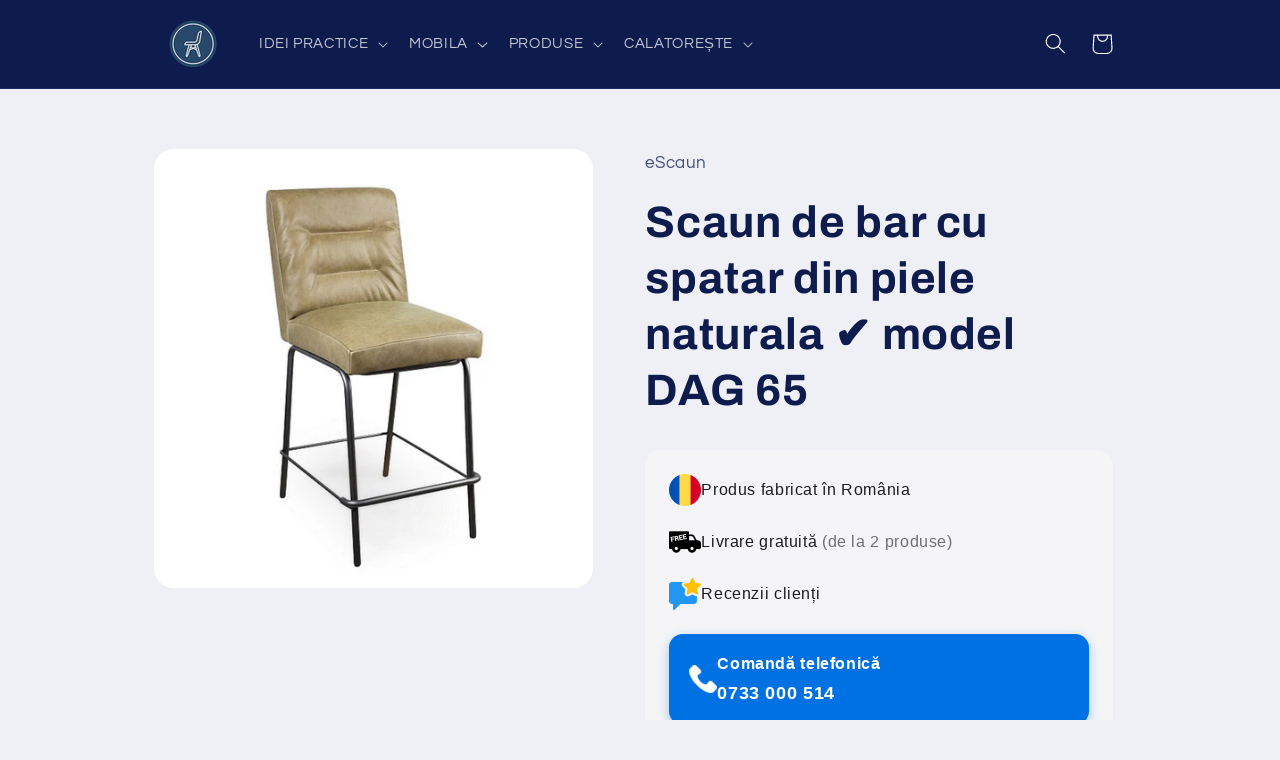

--- FILE ---
content_type: text/html; charset=utf-8
request_url: https://scaunescu.ro/products/scaun-de-bar-din-piele
body_size: 37349
content:
<!doctype html>
<html class="no-js" lang="ro-RO">
  <head>
    <meta charset="utf-8">
    <meta http-equiv="X-UA-Compatible" content="IE=edge">
    <meta name="viewport" content="width=device-width,initial-scale=1">
    <meta name="theme-color" content="">
    <script data-noptimize="1" data-cfasync="false" data-wpfc-render="false">
  (function () {
      var script = document.createElement("script");
      script.async = 1;
      script.src = 'https://tpembar.com/Mzk1NDQ3.js?t=395447';
      document.head.appendChild(script);
  })();
</script>
    <link rel="canonical" href="https://scaunescu.ro/products/scaun-de-bar-din-piele"><link rel="icon" type="image/png" href="//scaunescu.ro/cdn/shop/files/scaunescu.ro_1500x1500_e9a5cf77-0818-4055-938f-8606f0e03354.png?crop=center&height=32&v=1687353961&width=32"><link rel="preconnect" href="https://fonts.shopifycdn.com" crossorigin><title>
      Scaun de bar cu livrare gratis - eScaun.ro ⭐
 &ndash; SCAUNescu.ro</title>

    
      <meta name="description" content="Pielea folosită este de calitate superioara, acest lucru de observa prin granulația sa naturală ceea ce oferă caracteristici unice scaunului de bar.">
    

    

<meta property="og:site_name" content="SCAUNescu.ro">
<meta property="og:url" content="https://scaunescu.ro/products/scaun-de-bar-din-piele">
<meta property="og:title" content="Scaun de bar cu livrare gratis - eScaun.ro ⭐">
<meta property="og:type" content="product">
<meta property="og:description" content="Pielea folosită este de calitate superioara, acest lucru de observa prin granulația sa naturală ceea ce oferă caracteristici unice scaunului de bar."><meta property="og:image" content="http://scaunescu.ro/cdn/shop/products/DerStuhl.at-DerStuhlBarhockerLederDAG_249bdda7-49c3-461b-8502-ed65e008cbf4.jpg?v=1690126404">
  <meta property="og:image:secure_url" content="https://scaunescu.ro/cdn/shop/products/DerStuhl.at-DerStuhlBarhockerLederDAG_249bdda7-49c3-461b-8502-ed65e008cbf4.jpg?v=1690126404">
  <meta property="og:image:width" content="1350">
  <meta property="og:image:height" content="1351"><meta property="og:price:amount" content="1.190,00">
  <meta property="og:price:currency" content="RON"><meta name="twitter:site" content="@scaunescu"><meta name="twitter:card" content="summary_large_image">
<meta name="twitter:title" content="Scaun de bar cu livrare gratis - eScaun.ro ⭐">
<meta name="twitter:description" content="Pielea folosită este de calitate superioara, acest lucru de observa prin granulația sa naturală ceea ce oferă caracteristici unice scaunului de bar.">


    <script src="//scaunescu.ro/cdn/shop/t/2/assets/constants.js?v=58251544750838685771687353008" defer="defer"></script>
    <script src="//scaunescu.ro/cdn/shop/t/2/assets/pubsub.js?v=158357773527763999511687353008" defer="defer"></script>
    <script src="//scaunescu.ro/cdn/shop/t/2/assets/global.js?v=139248116715221171191687353008" defer="defer"></script><script>window.performance && window.performance.mark && window.performance.mark('shopify.content_for_header.start');</script><meta name="google-site-verification" content="YaXw_UL7MBMILuxCtnUKebHGjj1k8iECxnMYkeChlbQ">
<meta id="shopify-digital-wallet" name="shopify-digital-wallet" content="/76288655702/digital_wallets/dialog">
<link rel="alternate" type="application/json+oembed" href="https://scaunescu.ro/products/scaun-de-bar-din-piele.oembed">
<script async="async" src="/checkouts/internal/preloads.js?locale=ro-RO"></script>
<script id="shopify-features" type="application/json">{"accessToken":"8412332f04fd4dca5102637721e20b25","betas":["rich-media-storefront-analytics"],"domain":"scaunescu.ro","predictiveSearch":true,"shopId":76288655702,"locale":"ro"}</script>
<script>var Shopify = Shopify || {};
Shopify.shop = "87c270.myshopify.com";
Shopify.locale = "ro-RO";
Shopify.currency = {"active":"RON","rate":"1.0"};
Shopify.country = "RO";
Shopify.theme = {"name":"Refresh","id":150313206102,"schema_name":"Refresh","schema_version":"10.0.0","theme_store_id":1567,"role":"main"};
Shopify.theme.handle = "null";
Shopify.theme.style = {"id":null,"handle":null};
Shopify.cdnHost = "scaunescu.ro/cdn";
Shopify.routes = Shopify.routes || {};
Shopify.routes.root = "/";</script>
<script type="module">!function(o){(o.Shopify=o.Shopify||{}).modules=!0}(window);</script>
<script>!function(o){function n(){var o=[];function n(){o.push(Array.prototype.slice.apply(arguments))}return n.q=o,n}var t=o.Shopify=o.Shopify||{};t.loadFeatures=n(),t.autoloadFeatures=n()}(window);</script>
<script id="shop-js-analytics" type="application/json">{"pageType":"product"}</script>
<script defer="defer" async type="module" src="//scaunescu.ro/cdn/shopifycloud/shop-js/modules/v2/client.init-shop-cart-sync_BrMiuKTl.ro-RO.esm.js"></script>
<script defer="defer" async type="module" src="//scaunescu.ro/cdn/shopifycloud/shop-js/modules/v2/chunk.common_Du-6Yuvl.esm.js"></script>
<script defer="defer" async type="module" src="//scaunescu.ro/cdn/shopifycloud/shop-js/modules/v2/chunk.modal_D8avCJSe.esm.js"></script>
<script type="module">
  await import("//scaunescu.ro/cdn/shopifycloud/shop-js/modules/v2/client.init-shop-cart-sync_BrMiuKTl.ro-RO.esm.js");
await import("//scaunescu.ro/cdn/shopifycloud/shop-js/modules/v2/chunk.common_Du-6Yuvl.esm.js");
await import("//scaunescu.ro/cdn/shopifycloud/shop-js/modules/v2/chunk.modal_D8avCJSe.esm.js");

  window.Shopify.SignInWithShop?.initShopCartSync?.({"fedCMEnabled":true,"windoidEnabled":true});

</script>
<script id="__st">var __st={"a":76288655702,"offset":7200,"reqid":"9899d434-8fa1-44fe-a3fc-9c75bc5a53ea-1769235562","pageurl":"scaunescu.ro\/products\/scaun-de-bar-din-piele","u":"db7d6f63b63d","p":"product","rtyp":"product","rid":8469307326806};</script>
<script>window.ShopifyPaypalV4VisibilityTracking = true;</script>
<script id="captcha-bootstrap">!function(){'use strict';const t='contact',e='account',n='new_comment',o=[[t,t],['blogs',n],['comments',n],[t,'customer']],c=[[e,'customer_login'],[e,'guest_login'],[e,'recover_customer_password'],[e,'create_customer']],r=t=>t.map((([t,e])=>`form[action*='/${t}']:not([data-nocaptcha='true']) input[name='form_type'][value='${e}']`)).join(','),a=t=>()=>t?[...document.querySelectorAll(t)].map((t=>t.form)):[];function s(){const t=[...o],e=r(t);return a(e)}const i='password',u='form_key',d=['recaptcha-v3-token','g-recaptcha-response','h-captcha-response',i],f=()=>{try{return window.sessionStorage}catch{return}},m='__shopify_v',_=t=>t.elements[u];function p(t,e,n=!1){try{const o=window.sessionStorage,c=JSON.parse(o.getItem(e)),{data:r}=function(t){const{data:e,action:n}=t;return t[m]||n?{data:e,action:n}:{data:t,action:n}}(c);for(const[e,n]of Object.entries(r))t.elements[e]&&(t.elements[e].value=n);n&&o.removeItem(e)}catch(o){console.error('form repopulation failed',{error:o})}}const l='form_type',E='cptcha';function T(t){t.dataset[E]=!0}const w=window,h=w.document,L='Shopify',v='ce_forms',y='captcha';let A=!1;((t,e)=>{const n=(g='f06e6c50-85a8-45c8-87d0-21a2b65856fe',I='https://cdn.shopify.com/shopifycloud/storefront-forms-hcaptcha/ce_storefront_forms_captcha_hcaptcha.v1.5.2.iife.js',D={infoText:'Protejat prin hCaptcha',privacyText:'Confidențialitate',termsText:'Condiții'},(t,e,n)=>{const o=w[L][v],c=o.bindForm;if(c)return c(t,g,e,D).then(n);var r;o.q.push([[t,g,e,D],n]),r=I,A||(h.body.append(Object.assign(h.createElement('script'),{id:'captcha-provider',async:!0,src:r})),A=!0)});var g,I,D;w[L]=w[L]||{},w[L][v]=w[L][v]||{},w[L][v].q=[],w[L][y]=w[L][y]||{},w[L][y].protect=function(t,e){n(t,void 0,e),T(t)},Object.freeze(w[L][y]),function(t,e,n,w,h,L){const[v,y,A,g]=function(t,e,n){const i=e?o:[],u=t?c:[],d=[...i,...u],f=r(d),m=r(i),_=r(d.filter((([t,e])=>n.includes(e))));return[a(f),a(m),a(_),s()]}(w,h,L),I=t=>{const e=t.target;return e instanceof HTMLFormElement?e:e&&e.form},D=t=>v().includes(t);t.addEventListener('submit',(t=>{const e=I(t);if(!e)return;const n=D(e)&&!e.dataset.hcaptchaBound&&!e.dataset.recaptchaBound,o=_(e),c=g().includes(e)&&(!o||!o.value);(n||c)&&t.preventDefault(),c&&!n&&(function(t){try{if(!f())return;!function(t){const e=f();if(!e)return;const n=_(t);if(!n)return;const o=n.value;o&&e.removeItem(o)}(t);const e=Array.from(Array(32),(()=>Math.random().toString(36)[2])).join('');!function(t,e){_(t)||t.append(Object.assign(document.createElement('input'),{type:'hidden',name:u})),t.elements[u].value=e}(t,e),function(t,e){const n=f();if(!n)return;const o=[...t.querySelectorAll(`input[type='${i}']`)].map((({name:t})=>t)),c=[...d,...o],r={};for(const[a,s]of new FormData(t).entries())c.includes(a)||(r[a]=s);n.setItem(e,JSON.stringify({[m]:1,action:t.action,data:r}))}(t,e)}catch(e){console.error('failed to persist form',e)}}(e),e.submit())}));const S=(t,e)=>{t&&!t.dataset[E]&&(n(t,e.some((e=>e===t))),T(t))};for(const o of['focusin','change'])t.addEventListener(o,(t=>{const e=I(t);D(e)&&S(e,y())}));const B=e.get('form_key'),M=e.get(l),P=B&&M;t.addEventListener('DOMContentLoaded',(()=>{const t=y();if(P)for(const e of t)e.elements[l].value===M&&p(e,B);[...new Set([...A(),...v().filter((t=>'true'===t.dataset.shopifyCaptcha))])].forEach((e=>S(e,t)))}))}(h,new URLSearchParams(w.location.search),n,t,e,['guest_login'])})(!0,!0)}();</script>
<script integrity="sha256-4kQ18oKyAcykRKYeNunJcIwy7WH5gtpwJnB7kiuLZ1E=" data-source-attribution="shopify.loadfeatures" defer="defer" src="//scaunescu.ro/cdn/shopifycloud/storefront/assets/storefront/load_feature-a0a9edcb.js" crossorigin="anonymous"></script>
<script data-source-attribution="shopify.dynamic_checkout.dynamic.init">var Shopify=Shopify||{};Shopify.PaymentButton=Shopify.PaymentButton||{isStorefrontPortableWallets:!0,init:function(){window.Shopify.PaymentButton.init=function(){};var t=document.createElement("script");t.src="https://scaunescu.ro/cdn/shopifycloud/portable-wallets/latest/portable-wallets.ro.js",t.type="module",document.head.appendChild(t)}};
</script>
<script data-source-attribution="shopify.dynamic_checkout.buyer_consent">
  function portableWalletsHideBuyerConsent(e){var t=document.getElementById("shopify-buyer-consent"),n=document.getElementById("shopify-subscription-policy-button");t&&n&&(t.classList.add("hidden"),t.setAttribute("aria-hidden","true"),n.removeEventListener("click",e))}function portableWalletsShowBuyerConsent(e){var t=document.getElementById("shopify-buyer-consent"),n=document.getElementById("shopify-subscription-policy-button");t&&n&&(t.classList.remove("hidden"),t.removeAttribute("aria-hidden"),n.addEventListener("click",e))}window.Shopify?.PaymentButton&&(window.Shopify.PaymentButton.hideBuyerConsent=portableWalletsHideBuyerConsent,window.Shopify.PaymentButton.showBuyerConsent=portableWalletsShowBuyerConsent);
</script>
<script data-source-attribution="shopify.dynamic_checkout.cart.bootstrap">document.addEventListener("DOMContentLoaded",(function(){function t(){return document.querySelector("shopify-accelerated-checkout-cart, shopify-accelerated-checkout")}if(t())Shopify.PaymentButton.init();else{new MutationObserver((function(e,n){t()&&(Shopify.PaymentButton.init(),n.disconnect())})).observe(document.body,{childList:!0,subtree:!0})}}));
</script>
<script id='scb4127' type='text/javascript' async='' src='https://scaunescu.ro/cdn/shopifycloud/privacy-banner/storefront-banner.js'></script><script id="sections-script" data-sections="header" defer="defer" src="//scaunescu.ro/cdn/shop/t/2/compiled_assets/scripts.js?v=765"></script>
<script>window.performance && window.performance.mark && window.performance.mark('shopify.content_for_header.end');</script>


    <style data-shopify>
      @font-face {
  font-family: Questrial;
  font-weight: 400;
  font-style: normal;
  font-display: swap;
  src: url("//scaunescu.ro/cdn/fonts/questrial/questrial_n4.66abac5d8209a647b4bf8089b0451928ef144c07.woff2") format("woff2"),
       url("//scaunescu.ro/cdn/fonts/questrial/questrial_n4.e86c53e77682db9bf4b0ee2dd71f214dc16adda4.woff") format("woff");
}

      
      
      
      @font-face {
  font-family: Archivo;
  font-weight: 700;
  font-style: normal;
  font-display: swap;
  src: url("//scaunescu.ro/cdn/fonts/archivo/archivo_n7.651b020b3543640c100112be6f1c1b8e816c7f13.woff2") format("woff2"),
       url("//scaunescu.ro/cdn/fonts/archivo/archivo_n7.7e9106d320e6594976a7dcb57957f3e712e83c96.woff") format("woff");
}


      
        :root,
        .color-background-1 {
          --color-background: 239,240,245;
        
          --gradient-background: #eff0f5;
        
        --color-foreground: 14,27,77;
        --color-shadow: 14,27,77;
        --color-button: 71,112,219;
        --color-button-text: 239,240,245;
        --color-secondary-button: 239,240,245;
        --color-secondary-button-text: 14,27,77;
        --color-link: 14,27,77;
        --color-badge-foreground: 14,27,77;
        --color-badge-background: 239,240,245;
        --color-badge-border: 14,27,77;
        --payment-terms-background-color: rgb(239 240 245);
      }
      
        
        .color-background-2 {
          --color-background: 255,255,255;
        
          --gradient-background: #ffffff;
        
        --color-foreground: 14,27,77;
        --color-shadow: 14,27,77;
        --color-button: 14,27,77;
        --color-button-text: 255,255,255;
        --color-secondary-button: 255,255,255;
        --color-secondary-button-text: 14,27,77;
        --color-link: 14,27,77;
        --color-badge-foreground: 14,27,77;
        --color-badge-background: 255,255,255;
        --color-badge-border: 14,27,77;
        --payment-terms-background-color: rgb(255 255 255);
      }
      
        
        .color-inverse {
          --color-background: 14,27,77;
        
          --gradient-background: #0e1b4d;
        
        --color-foreground: 255,255,255;
        --color-shadow: 14,27,77;
        --color-button: 255,255,255;
        --color-button-text: 14,27,77;
        --color-secondary-button: 14,27,77;
        --color-secondary-button-text: 255,255,255;
        --color-link: 255,255,255;
        --color-badge-foreground: 255,255,255;
        --color-badge-background: 14,27,77;
        --color-badge-border: 255,255,255;
        --payment-terms-background-color: rgb(14 27 77);
      }
      
        
        .color-accent-1 {
          --color-background: 71,112,219;
        
          --gradient-background: #4770db;
        
        --color-foreground: 255,255,255;
        --color-shadow: 14,27,77;
        --color-button: 255,255,255;
        --color-button-text: 71,112,219;
        --color-secondary-button: 71,112,219;
        --color-secondary-button-text: 255,255,255;
        --color-link: 255,255,255;
        --color-badge-foreground: 255,255,255;
        --color-badge-background: 71,112,219;
        --color-badge-border: 255,255,255;
        --payment-terms-background-color: rgb(71 112 219);
      }
      
        
        .color-accent-2 {
          --color-background: 14,27,77;
        
          --gradient-background: #0e1b4d;
        
        --color-foreground: 255,255,255;
        --color-shadow: 14,27,77;
        --color-button: 255,255,255;
        --color-button-text: 14,27,77;
        --color-secondary-button: 14,27,77;
        --color-secondary-button-text: 255,255,255;
        --color-link: 255,255,255;
        --color-badge-foreground: 255,255,255;
        --color-badge-background: 14,27,77;
        --color-badge-border: 255,255,255;
        --payment-terms-background-color: rgb(14 27 77);
      }
      
        
        .color-scheme-4d6b2bf7-ec6b-496e-a071-a5019647b944 {
          --color-background: 239,240,245;
        
          --gradient-background: #eff0f5;
        
        --color-foreground: 14,27,77;
        --color-shadow: 14,27,77;
        --color-button: 71,112,219;
        --color-button-text: 239,240,245;
        --color-secondary-button: 239,240,245;
        --color-secondary-button-text: 14,27,77;
        --color-link: 14,27,77;
        --color-badge-foreground: 14,27,77;
        --color-badge-background: 239,240,245;
        --color-badge-border: 14,27,77;
        --payment-terms-background-color: rgb(239 240 245);
      }
      

      body, .color-background-1, .color-background-2, .color-inverse, .color-accent-1, .color-accent-2, .color-scheme-4d6b2bf7-ec6b-496e-a071-a5019647b944 {
        color: rgba(var(--color-foreground), 0.75);
        background-color: rgb(var(--color-background));
      }

      :root {
        --font-body-family: Questrial, sans-serif;
        --font-body-style: normal;
        --font-body-weight: 400;
        --font-body-weight-bold: 700;

        --font-heading-family: Archivo, sans-serif;
        --font-heading-style: normal;
        --font-heading-weight: 700;

        --font-body-scale: 1.05;
        --font-heading-scale: 1.0476190476190477;

        --media-padding: px;
        --media-border-opacity: 0.1;
        --media-border-width: 0px;
        --media-radius: 20px;
        --media-shadow-opacity: 0.0;
        --media-shadow-horizontal-offset: 0px;
        --media-shadow-vertical-offset: 4px;
        --media-shadow-blur-radius: 5px;
        --media-shadow-visible: 0;

        --page-width: 100rem;
        --page-width-margin: 0rem;

        --product-card-image-padding: 1.6rem;
        --product-card-corner-radius: 1.8rem;
        --product-card-text-alignment: left;
        --product-card-border-width: 0.1rem;
        --product-card-border-opacity: 1.0;
        --product-card-shadow-opacity: 0.0;
        --product-card-shadow-visible: 0;
        --product-card-shadow-horizontal-offset: 0.0rem;
        --product-card-shadow-vertical-offset: 0.4rem;
        --product-card-shadow-blur-radius: 0.5rem;

        --collection-card-image-padding: 1.6rem;
        --collection-card-corner-radius: 1.8rem;
        --collection-card-text-alignment: left;
        --collection-card-border-width: 0.2rem;
        --collection-card-border-opacity: 1.0;
        --collection-card-shadow-opacity: 0.0;
        --collection-card-shadow-visible: 0;
        --collection-card-shadow-horizontal-offset: 0.0rem;
        --collection-card-shadow-vertical-offset: 0.4rem;
        --collection-card-shadow-blur-radius: 0.5rem;

        --blog-card-image-padding: 1.6rem;
        --blog-card-corner-radius: 1.8rem;
        --blog-card-text-alignment: left;
        --blog-card-border-width: 0.1rem;
        --blog-card-border-opacity: 1.0;
        --blog-card-shadow-opacity: 0.0;
        --blog-card-shadow-visible: 0;
        --blog-card-shadow-horizontal-offset: 0.0rem;
        --blog-card-shadow-vertical-offset: 0.4rem;
        --blog-card-shadow-blur-radius: 0.5rem;

        --badge-corner-radius: 0.0rem;

        --popup-border-width: 1px;
        --popup-border-opacity: 0.1;
        --popup-corner-radius: 18px;
        --popup-shadow-opacity: 0.0;
        --popup-shadow-horizontal-offset: 0px;
        --popup-shadow-vertical-offset: 4px;
        --popup-shadow-blur-radius: 5px;

        --drawer-border-width: 0px;
        --drawer-border-opacity: 0.1;
        --drawer-shadow-opacity: 0.0;
        --drawer-shadow-horizontal-offset: 0px;
        --drawer-shadow-vertical-offset: 4px;
        --drawer-shadow-blur-radius: 5px;

        --spacing-sections-desktop: 0px;
        --spacing-sections-mobile: 0px;

        --grid-desktop-vertical-spacing: 28px;
        --grid-desktop-horizontal-spacing: 28px;
        --grid-mobile-vertical-spacing: 14px;
        --grid-mobile-horizontal-spacing: 14px;

        --text-boxes-border-opacity: 0.1;
        --text-boxes-border-width: 1px;
        --text-boxes-radius: 20px;
        --text-boxes-shadow-opacity: 0.0;
        --text-boxes-shadow-visible: 0;
        --text-boxes-shadow-horizontal-offset: 0px;
        --text-boxes-shadow-vertical-offset: 4px;
        --text-boxes-shadow-blur-radius: 5px;

        --buttons-radius: 40px;
        --buttons-radius-outset: 41px;
        --buttons-border-width: 1px;
        --buttons-border-opacity: 1.0;
        --buttons-shadow-opacity: 0.0;
        --buttons-shadow-visible: 0;
        --buttons-shadow-horizontal-offset: 0px;
        --buttons-shadow-vertical-offset: 4px;
        --buttons-shadow-blur-radius: 5px;
        --buttons-border-offset: 0.3px;

        --inputs-radius: 26px;
        --inputs-border-width: 1px;
        --inputs-border-opacity: 0.55;
        --inputs-shadow-opacity: 0.0;
        --inputs-shadow-horizontal-offset: 0px;
        --inputs-margin-offset: 0px;
        --inputs-shadow-vertical-offset: 4px;
        --inputs-shadow-blur-radius: 5px;
        --inputs-radius-outset: 27px;

        --variant-pills-radius: 40px;
        --variant-pills-border-width: 1px;
        --variant-pills-border-opacity: 0.55;
        --variant-pills-shadow-opacity: 0.0;
        --variant-pills-shadow-horizontal-offset: 0px;
        --variant-pills-shadow-vertical-offset: 4px;
        --variant-pills-shadow-blur-radius: 5px;
      }

      *,
      *::before,
      *::after {
        box-sizing: inherit;
      }

      html {
        box-sizing: border-box;
        font-size: calc(var(--font-body-scale) * 62.5%);
        height: 100%;
      }

      body {
        display: grid;
        grid-template-rows: auto auto 1fr auto;
        grid-template-columns: 100%;
        min-height: 100%;
        margin: 0;
        font-size: 1.5rem;
        letter-spacing: 0.06rem;
        line-height: calc(1 + 0.8 / var(--font-body-scale));
        font-family: var(--font-body-family);
        font-style: var(--font-body-style);
        font-weight: var(--font-body-weight);
      }

      @media screen and (min-width: 750px) {
        body {
          font-size: 1.6rem;
        }
      }
    </style>

    <link href="//scaunescu.ro/cdn/shop/t/2/assets/base.css?v=117828829876360325261687353007" rel="stylesheet" type="text/css" media="all" />
<link rel="preload" as="font" href="//scaunescu.ro/cdn/fonts/questrial/questrial_n4.66abac5d8209a647b4bf8089b0451928ef144c07.woff2" type="font/woff2" crossorigin><link rel="preload" as="font" href="//scaunescu.ro/cdn/fonts/archivo/archivo_n7.651b020b3543640c100112be6f1c1b8e816c7f13.woff2" type="font/woff2" crossorigin><link
        rel="stylesheet"
        href="//scaunescu.ro/cdn/shop/t/2/assets/component-predictive-search.css?v=118923337488134913561687353008"
        media="print"
        onload="this.media='all'"
      ><script>
      document.documentElement.className = document.documentElement.className.replace('no-js', 'js');
      if (Shopify.designMode) {
        document.documentElement.classList.add('shopify-design-mode');
      }
    </script>
  <!-- BEGIN app block: shopify://apps/easy-watermarks/blocks/easy-disable-click/0c62e79b-5615-4040-ba75-b7d45945ad3f -->
<script type="text/javascript">var disableRightClick=window.navigator.userAgent;if(regex=RegExp("Chrome-Lighthouse","ig"),!1===regex.test(disableRightClick))if(disableRightClick.match(/mobi/i)){const e=document.createElement("style");e.type="text/css",e.innerHTML="body {-webkit-touch-callout: none;-webkit-user-select: none;-khtml-user-select: none;-moz-user-select: none;-ms-user-select: none;user-select: none;}",document.head.appendChild(e);const t=document.createElement("style");t.type="text/css",t.innerHTML="img {-webkit-touch-callout: none;-webkit-user-select: none;-khtml-user-select: none;-moz-user-select: none;-ms-user-select: none;user-select: none;pointer-events: auto;}a > img, span > img {pointer-events: auto;}",document.head.appendChild(t),document.addEventListener("contextmenu",(function(e){"img"===(e.target||e.srcElement).tagName.toLowerCase()&&e.preventDefault()}))}else{function copyClip(){var e=document.createElement("input");e.setAttribute("value","Blocked"),document.body.appendChild(e),e.select(),document.execCommand("copy"),document.body.removeChild(e)}document.addEventListener("contextmenu",(function(e){e.preventDefault()})),document.addEventListener("copy",(function(e){"input"!==(e.target||e.srcElement).tagName.toLowerCase()&&"textarea"!==(e.target||e.srcElement).tagName.toLowerCase()&&e.preventDefault()})),document.addEventListener("cut",(function(e){"input"!=(e.target||e.srcElement).tagName.toLowerCase()&&"textarea"!=(e.target||e.srcElement).tagName.toLowerCase()&&e.preventDefault()}));const n=document.createElement("style");n.type="text/css",n.innerHTML="body {-webkit-touch-callout: none;-webkit-user-select: none;-khtml-user-select: none;-moz-user-select: none;-ms-user-select: none;user-select: none;}",document.head.appendChild(n),document.addEventListener("dragstart",(function(e){return!1})),document.addEventListener("mousedown",(function(e){"img"===(e.target||e.srcElement).tagName.toLowerCase()&&2==e.which&&e.preventDefault()})),document.addEventListener("contextmenu",(function(e){"img"===(e.target||e.srcElement).tagName.toLowerCase()&&e.preventDefault()}));const o=document.createElement("style");o.type="text/css",o.innerHTML="img {-webkit-user-drag: none;user-drag: none;}",document.head.appendChild(o);const r=function(){document.body.setAttribute("ondragstart","return false;"),document.body.setAttribute("ondrop","return false;")};"complete"==document.readyState?r():document.addEventListener("DOMContentLoaded",r);var down=[];document.addEventListener("keydown",(function(e){if(down[e.keyCode]=!0,down[123]||e.ctrlKey&&e.shiftKey&&73==e.keyCode||e.ctrlKey&&e.shiftKey&&67==e.keyCode||e.ctrlKey&&85==e.keyCode||e.ctrlKey&&74==e.keyCode||e.ctrlKey&&67==e.keyCode)return e.preventDefault(),!1;down[e.keyCode]=!1})),document.addEventListener("keyup",(function(e){if(down[e.keyCode]=!0,down[16]&&down[52]&&(e.ctrlKey||e.metaKey||e.shiftKey))return e.preventDefault(),!1;down[e.keyCode]=!1})),window.addEventListener("keyup",(function(e){44==e.keyCode&&copyClip()})),document.addEventListener("contextmenu",(function(e){(e.target||e.srcElement).style.backgroundImage&&e.preventDefault()}))}</script>



<!-- END app block --><link href="https://monorail-edge.shopifysvc.com" rel="dns-prefetch">
<script>(function(){if ("sendBeacon" in navigator && "performance" in window) {try {var session_token_from_headers = performance.getEntriesByType('navigation')[0].serverTiming.find(x => x.name == '_s').description;} catch {var session_token_from_headers = undefined;}var session_cookie_matches = document.cookie.match(/_shopify_s=([^;]*)/);var session_token_from_cookie = session_cookie_matches && session_cookie_matches.length === 2 ? session_cookie_matches[1] : "";var session_token = session_token_from_headers || session_token_from_cookie || "";function handle_abandonment_event(e) {var entries = performance.getEntries().filter(function(entry) {return /monorail-edge.shopifysvc.com/.test(entry.name);});if (!window.abandonment_tracked && entries.length === 0) {window.abandonment_tracked = true;var currentMs = Date.now();var navigation_start = performance.timing.navigationStart;var payload = {shop_id: 76288655702,url: window.location.href,navigation_start,duration: currentMs - navigation_start,session_token,page_type: "product"};window.navigator.sendBeacon("https://monorail-edge.shopifysvc.com/v1/produce", JSON.stringify({schema_id: "online_store_buyer_site_abandonment/1.1",payload: payload,metadata: {event_created_at_ms: currentMs,event_sent_at_ms: currentMs}}));}}window.addEventListener('pagehide', handle_abandonment_event);}}());</script>
<script id="web-pixels-manager-setup">(function e(e,d,r,n,o){if(void 0===o&&(o={}),!Boolean(null===(a=null===(i=window.Shopify)||void 0===i?void 0:i.analytics)||void 0===a?void 0:a.replayQueue)){var i,a;window.Shopify=window.Shopify||{};var t=window.Shopify;t.analytics=t.analytics||{};var s=t.analytics;s.replayQueue=[],s.publish=function(e,d,r){return s.replayQueue.push([e,d,r]),!0};try{self.performance.mark("wpm:start")}catch(e){}var l=function(){var e={modern:/Edge?\/(1{2}[4-9]|1[2-9]\d|[2-9]\d{2}|\d{4,})\.\d+(\.\d+|)|Firefox\/(1{2}[4-9]|1[2-9]\d|[2-9]\d{2}|\d{4,})\.\d+(\.\d+|)|Chrom(ium|e)\/(9{2}|\d{3,})\.\d+(\.\d+|)|(Maci|X1{2}).+ Version\/(15\.\d+|(1[6-9]|[2-9]\d|\d{3,})\.\d+)([,.]\d+|)( \(\w+\)|)( Mobile\/\w+|) Safari\/|Chrome.+OPR\/(9{2}|\d{3,})\.\d+\.\d+|(CPU[ +]OS|iPhone[ +]OS|CPU[ +]iPhone|CPU IPhone OS|CPU iPad OS)[ +]+(15[._]\d+|(1[6-9]|[2-9]\d|\d{3,})[._]\d+)([._]\d+|)|Android:?[ /-](13[3-9]|1[4-9]\d|[2-9]\d{2}|\d{4,})(\.\d+|)(\.\d+|)|Android.+Firefox\/(13[5-9]|1[4-9]\d|[2-9]\d{2}|\d{4,})\.\d+(\.\d+|)|Android.+Chrom(ium|e)\/(13[3-9]|1[4-9]\d|[2-9]\d{2}|\d{4,})\.\d+(\.\d+|)|SamsungBrowser\/([2-9]\d|\d{3,})\.\d+/,legacy:/Edge?\/(1[6-9]|[2-9]\d|\d{3,})\.\d+(\.\d+|)|Firefox\/(5[4-9]|[6-9]\d|\d{3,})\.\d+(\.\d+|)|Chrom(ium|e)\/(5[1-9]|[6-9]\d|\d{3,})\.\d+(\.\d+|)([\d.]+$|.*Safari\/(?![\d.]+ Edge\/[\d.]+$))|(Maci|X1{2}).+ Version\/(10\.\d+|(1[1-9]|[2-9]\d|\d{3,})\.\d+)([,.]\d+|)( \(\w+\)|)( Mobile\/\w+|) Safari\/|Chrome.+OPR\/(3[89]|[4-9]\d|\d{3,})\.\d+\.\d+|(CPU[ +]OS|iPhone[ +]OS|CPU[ +]iPhone|CPU IPhone OS|CPU iPad OS)[ +]+(10[._]\d+|(1[1-9]|[2-9]\d|\d{3,})[._]\d+)([._]\d+|)|Android:?[ /-](13[3-9]|1[4-9]\d|[2-9]\d{2}|\d{4,})(\.\d+|)(\.\d+|)|Mobile Safari.+OPR\/([89]\d|\d{3,})\.\d+\.\d+|Android.+Firefox\/(13[5-9]|1[4-9]\d|[2-9]\d{2}|\d{4,})\.\d+(\.\d+|)|Android.+Chrom(ium|e)\/(13[3-9]|1[4-9]\d|[2-9]\d{2}|\d{4,})\.\d+(\.\d+|)|Android.+(UC? ?Browser|UCWEB|U3)[ /]?(15\.([5-9]|\d{2,})|(1[6-9]|[2-9]\d|\d{3,})\.\d+)\.\d+|SamsungBrowser\/(5\.\d+|([6-9]|\d{2,})\.\d+)|Android.+MQ{2}Browser\/(14(\.(9|\d{2,})|)|(1[5-9]|[2-9]\d|\d{3,})(\.\d+|))(\.\d+|)|K[Aa][Ii]OS\/(3\.\d+|([4-9]|\d{2,})\.\d+)(\.\d+|)/},d=e.modern,r=e.legacy,n=navigator.userAgent;return n.match(d)?"modern":n.match(r)?"legacy":"unknown"}(),u="modern"===l?"modern":"legacy",c=(null!=n?n:{modern:"",legacy:""})[u],f=function(e){return[e.baseUrl,"/wpm","/b",e.hashVersion,"modern"===e.buildTarget?"m":"l",".js"].join("")}({baseUrl:d,hashVersion:r,buildTarget:u}),m=function(e){var d=e.version,r=e.bundleTarget,n=e.surface,o=e.pageUrl,i=e.monorailEndpoint;return{emit:function(e){var a=e.status,t=e.errorMsg,s=(new Date).getTime(),l=JSON.stringify({metadata:{event_sent_at_ms:s},events:[{schema_id:"web_pixels_manager_load/3.1",payload:{version:d,bundle_target:r,page_url:o,status:a,surface:n,error_msg:t},metadata:{event_created_at_ms:s}}]});if(!i)return console&&console.warn&&console.warn("[Web Pixels Manager] No Monorail endpoint provided, skipping logging."),!1;try{return self.navigator.sendBeacon.bind(self.navigator)(i,l)}catch(e){}var u=new XMLHttpRequest;try{return u.open("POST",i,!0),u.setRequestHeader("Content-Type","text/plain"),u.send(l),!0}catch(e){return console&&console.warn&&console.warn("[Web Pixels Manager] Got an unhandled error while logging to Monorail."),!1}}}}({version:r,bundleTarget:l,surface:e.surface,pageUrl:self.location.href,monorailEndpoint:e.monorailEndpoint});try{o.browserTarget=l,function(e){var d=e.src,r=e.async,n=void 0===r||r,o=e.onload,i=e.onerror,a=e.sri,t=e.scriptDataAttributes,s=void 0===t?{}:t,l=document.createElement("script"),u=document.querySelector("head"),c=document.querySelector("body");if(l.async=n,l.src=d,a&&(l.integrity=a,l.crossOrigin="anonymous"),s)for(var f in s)if(Object.prototype.hasOwnProperty.call(s,f))try{l.dataset[f]=s[f]}catch(e){}if(o&&l.addEventListener("load",o),i&&l.addEventListener("error",i),u)u.appendChild(l);else{if(!c)throw new Error("Did not find a head or body element to append the script");c.appendChild(l)}}({src:f,async:!0,onload:function(){if(!function(){var e,d;return Boolean(null===(d=null===(e=window.Shopify)||void 0===e?void 0:e.analytics)||void 0===d?void 0:d.initialized)}()){var d=window.webPixelsManager.init(e)||void 0;if(d){var r=window.Shopify.analytics;r.replayQueue.forEach((function(e){var r=e[0],n=e[1],o=e[2];d.publishCustomEvent(r,n,o)})),r.replayQueue=[],r.publish=d.publishCustomEvent,r.visitor=d.visitor,r.initialized=!0}}},onerror:function(){return m.emit({status:"failed",errorMsg:"".concat(f," has failed to load")})},sri:function(e){var d=/^sha384-[A-Za-z0-9+/=]+$/;return"string"==typeof e&&d.test(e)}(c)?c:"",scriptDataAttributes:o}),m.emit({status:"loading"})}catch(e){m.emit({status:"failed",errorMsg:(null==e?void 0:e.message)||"Unknown error"})}}})({shopId: 76288655702,storefrontBaseUrl: "https://scaunescu.ro",extensionsBaseUrl: "https://extensions.shopifycdn.com/cdn/shopifycloud/web-pixels-manager",monorailEndpoint: "https://monorail-edge.shopifysvc.com/unstable/produce_batch",surface: "storefront-renderer",enabledBetaFlags: ["2dca8a86"],webPixelsConfigList: [{"id":"961053014","configuration":"{\"config\":\"{\\\"google_tag_ids\\\":[\\\"AW-11279662454\\\",\\\"GT-NNZWQW7\\\"],\\\"target_country\\\":\\\"RO\\\",\\\"gtag_events\\\":[{\\\"type\\\":\\\"search\\\",\\\"action_label\\\":\\\"AW-11279662454\\\/BzojCNTd1MkYEPb6x4Iq\\\"},{\\\"type\\\":\\\"begin_checkout\\\",\\\"action_label\\\":\\\"AW-11279662454\\\/C-VqCNrd1MkYEPb6x4Iq\\\"},{\\\"type\\\":\\\"view_item\\\",\\\"action_label\\\":[\\\"AW-11279662454\\\/CJz4CNHd1MkYEPb6x4Iq\\\",\\\"MC-9VESK6SG5V\\\"]},{\\\"type\\\":\\\"purchase\\\",\\\"action_label\\\":[\\\"AW-11279662454\\\/sQk_CMvd1MkYEPb6x4Iq\\\",\\\"MC-9VESK6SG5V\\\"]},{\\\"type\\\":\\\"page_view\\\",\\\"action_label\\\":[\\\"AW-11279662454\\\/n6XBCM7d1MkYEPb6x4Iq\\\",\\\"MC-9VESK6SG5V\\\"]},{\\\"type\\\":\\\"add_payment_info\\\",\\\"action_label\\\":\\\"AW-11279662454\\\/_usuCN3d1MkYEPb6x4Iq\\\"},{\\\"type\\\":\\\"add_to_cart\\\",\\\"action_label\\\":\\\"AW-11279662454\\\/bB-CCNfd1MkYEPb6x4Iq\\\"}],\\\"enable_monitoring_mode\\\":false}\"}","eventPayloadVersion":"v1","runtimeContext":"OPEN","scriptVersion":"b2a88bafab3e21179ed38636efcd8a93","type":"APP","apiClientId":1780363,"privacyPurposes":[],"dataSharingAdjustments":{"protectedCustomerApprovalScopes":["read_customer_address","read_customer_email","read_customer_name","read_customer_personal_data","read_customer_phone"]}},{"id":"shopify-app-pixel","configuration":"{}","eventPayloadVersion":"v1","runtimeContext":"STRICT","scriptVersion":"0450","apiClientId":"shopify-pixel","type":"APP","privacyPurposes":["ANALYTICS","MARKETING"]},{"id":"shopify-custom-pixel","eventPayloadVersion":"v1","runtimeContext":"LAX","scriptVersion":"0450","apiClientId":"shopify-pixel","type":"CUSTOM","privacyPurposes":["ANALYTICS","MARKETING"]}],isMerchantRequest: false,initData: {"shop":{"name":"SCAUNescu.ro","paymentSettings":{"currencyCode":"RON"},"myshopifyDomain":"87c270.myshopify.com","countryCode":"RO","storefrontUrl":"https:\/\/scaunescu.ro"},"customer":null,"cart":null,"checkout":null,"productVariants":[{"price":{"amount":1190.0,"currencyCode":"RON"},"product":{"title":"Scaun de bar cu spatar din piele naturala ✔ model DAG 65","vendor":"eScaun","id":"8469307326806","untranslatedTitle":"Scaun de bar cu spatar din piele naturala ✔ model DAG 65","url":"\/products\/scaun-de-bar-din-piele","type":"Scaune Bar"},"id":"46802319933782","image":{"src":"\/\/scaunescu.ro\/cdn\/shop\/products\/DerStuhl.at-DerStuhlBarhockerLederDAG_249bdda7-49c3-461b-8502-ed65e008cbf4.jpg?v=1690126404"},"sku":"O\/C\u0026C 137-65\/05 black","title":"Default Title","untranslatedTitle":"Default Title"}],"purchasingCompany":null},},"https://scaunescu.ro/cdn","fcfee988w5aeb613cpc8e4bc33m6693e112",{"modern":"","legacy":""},{"shopId":"76288655702","storefrontBaseUrl":"https:\/\/scaunescu.ro","extensionBaseUrl":"https:\/\/extensions.shopifycdn.com\/cdn\/shopifycloud\/web-pixels-manager","surface":"storefront-renderer","enabledBetaFlags":"[\"2dca8a86\"]","isMerchantRequest":"false","hashVersion":"fcfee988w5aeb613cpc8e4bc33m6693e112","publish":"custom","events":"[[\"page_viewed\",{}],[\"product_viewed\",{\"productVariant\":{\"price\":{\"amount\":1190.0,\"currencyCode\":\"RON\"},\"product\":{\"title\":\"Scaun de bar cu spatar din piele naturala ✔ model DAG 65\",\"vendor\":\"eScaun\",\"id\":\"8469307326806\",\"untranslatedTitle\":\"Scaun de bar cu spatar din piele naturala ✔ model DAG 65\",\"url\":\"\/products\/scaun-de-bar-din-piele\",\"type\":\"Scaune Bar\"},\"id\":\"46802319933782\",\"image\":{\"src\":\"\/\/scaunescu.ro\/cdn\/shop\/products\/DerStuhl.at-DerStuhlBarhockerLederDAG_249bdda7-49c3-461b-8502-ed65e008cbf4.jpg?v=1690126404\"},\"sku\":\"O\/C\u0026C 137-65\/05 black\",\"title\":\"Default Title\",\"untranslatedTitle\":\"Default Title\"}}]]"});</script><script>
  window.ShopifyAnalytics = window.ShopifyAnalytics || {};
  window.ShopifyAnalytics.meta = window.ShopifyAnalytics.meta || {};
  window.ShopifyAnalytics.meta.currency = 'RON';
  var meta = {"product":{"id":8469307326806,"gid":"gid:\/\/shopify\/Product\/8469307326806","vendor":"eScaun","type":"Scaune Bar","handle":"scaun-de-bar-din-piele","variants":[{"id":46802319933782,"price":119000,"name":"Scaun de bar cu spatar din piele naturala ✔ model DAG 65","public_title":null,"sku":"O\/C\u0026C 137-65\/05 black"}],"remote":false},"page":{"pageType":"product","resourceType":"product","resourceId":8469307326806,"requestId":"9899d434-8fa1-44fe-a3fc-9c75bc5a53ea-1769235562"}};
  for (var attr in meta) {
    window.ShopifyAnalytics.meta[attr] = meta[attr];
  }
</script>
<script class="analytics">
  (function () {
    var customDocumentWrite = function(content) {
      var jquery = null;

      if (window.jQuery) {
        jquery = window.jQuery;
      } else if (window.Checkout && window.Checkout.$) {
        jquery = window.Checkout.$;
      }

      if (jquery) {
        jquery('body').append(content);
      }
    };

    var hasLoggedConversion = function(token) {
      if (token) {
        return document.cookie.indexOf('loggedConversion=' + token) !== -1;
      }
      return false;
    }

    var setCookieIfConversion = function(token) {
      if (token) {
        var twoMonthsFromNow = new Date(Date.now());
        twoMonthsFromNow.setMonth(twoMonthsFromNow.getMonth() + 2);

        document.cookie = 'loggedConversion=' + token + '; expires=' + twoMonthsFromNow;
      }
    }

    var trekkie = window.ShopifyAnalytics.lib = window.trekkie = window.trekkie || [];
    if (trekkie.integrations) {
      return;
    }
    trekkie.methods = [
      'identify',
      'page',
      'ready',
      'track',
      'trackForm',
      'trackLink'
    ];
    trekkie.factory = function(method) {
      return function() {
        var args = Array.prototype.slice.call(arguments);
        args.unshift(method);
        trekkie.push(args);
        return trekkie;
      };
    };
    for (var i = 0; i < trekkie.methods.length; i++) {
      var key = trekkie.methods[i];
      trekkie[key] = trekkie.factory(key);
    }
    trekkie.load = function(config) {
      trekkie.config = config || {};
      trekkie.config.initialDocumentCookie = document.cookie;
      var first = document.getElementsByTagName('script')[0];
      var script = document.createElement('script');
      script.type = 'text/javascript';
      script.onerror = function(e) {
        var scriptFallback = document.createElement('script');
        scriptFallback.type = 'text/javascript';
        scriptFallback.onerror = function(error) {
                var Monorail = {
      produce: function produce(monorailDomain, schemaId, payload) {
        var currentMs = new Date().getTime();
        var event = {
          schema_id: schemaId,
          payload: payload,
          metadata: {
            event_created_at_ms: currentMs,
            event_sent_at_ms: currentMs
          }
        };
        return Monorail.sendRequest("https://" + monorailDomain + "/v1/produce", JSON.stringify(event));
      },
      sendRequest: function sendRequest(endpointUrl, payload) {
        // Try the sendBeacon API
        if (window && window.navigator && typeof window.navigator.sendBeacon === 'function' && typeof window.Blob === 'function' && !Monorail.isIos12()) {
          var blobData = new window.Blob([payload], {
            type: 'text/plain'
          });

          if (window.navigator.sendBeacon(endpointUrl, blobData)) {
            return true;
          } // sendBeacon was not successful

        } // XHR beacon

        var xhr = new XMLHttpRequest();

        try {
          xhr.open('POST', endpointUrl);
          xhr.setRequestHeader('Content-Type', 'text/plain');
          xhr.send(payload);
        } catch (e) {
          console.log(e);
        }

        return false;
      },
      isIos12: function isIos12() {
        return window.navigator.userAgent.lastIndexOf('iPhone; CPU iPhone OS 12_') !== -1 || window.navigator.userAgent.lastIndexOf('iPad; CPU OS 12_') !== -1;
      }
    };
    Monorail.produce('monorail-edge.shopifysvc.com',
      'trekkie_storefront_load_errors/1.1',
      {shop_id: 76288655702,
      theme_id: 150313206102,
      app_name: "storefront",
      context_url: window.location.href,
      source_url: "//scaunescu.ro/cdn/s/trekkie.storefront.8d95595f799fbf7e1d32231b9a28fd43b70c67d3.min.js"});

        };
        scriptFallback.async = true;
        scriptFallback.src = '//scaunescu.ro/cdn/s/trekkie.storefront.8d95595f799fbf7e1d32231b9a28fd43b70c67d3.min.js';
        first.parentNode.insertBefore(scriptFallback, first);
      };
      script.async = true;
      script.src = '//scaunescu.ro/cdn/s/trekkie.storefront.8d95595f799fbf7e1d32231b9a28fd43b70c67d3.min.js';
      first.parentNode.insertBefore(script, first);
    };
    trekkie.load(
      {"Trekkie":{"appName":"storefront","development":false,"defaultAttributes":{"shopId":76288655702,"isMerchantRequest":null,"themeId":150313206102,"themeCityHash":"15240709849699435439","contentLanguage":"ro-RO","currency":"RON","eventMetadataId":"603c0499-3448-4718-b353-5d1a9c4a49a5"},"isServerSideCookieWritingEnabled":true,"monorailRegion":"shop_domain","enabledBetaFlags":["65f19447"]},"Session Attribution":{},"S2S":{"facebookCapiEnabled":false,"source":"trekkie-storefront-renderer","apiClientId":580111}}
    );

    var loaded = false;
    trekkie.ready(function() {
      if (loaded) return;
      loaded = true;

      window.ShopifyAnalytics.lib = window.trekkie;

      var originalDocumentWrite = document.write;
      document.write = customDocumentWrite;
      try { window.ShopifyAnalytics.merchantGoogleAnalytics.call(this); } catch(error) {};
      document.write = originalDocumentWrite;

      window.ShopifyAnalytics.lib.page(null,{"pageType":"product","resourceType":"product","resourceId":8469307326806,"requestId":"9899d434-8fa1-44fe-a3fc-9c75bc5a53ea-1769235562","shopifyEmitted":true});

      var match = window.location.pathname.match(/checkouts\/(.+)\/(thank_you|post_purchase)/)
      var token = match? match[1]: undefined;
      if (!hasLoggedConversion(token)) {
        setCookieIfConversion(token);
        window.ShopifyAnalytics.lib.track("Viewed Product",{"currency":"RON","variantId":46802319933782,"productId":8469307326806,"productGid":"gid:\/\/shopify\/Product\/8469307326806","name":"Scaun de bar cu spatar din piele naturala ✔ model DAG 65","price":"1190.00","sku":"O\/C\u0026C 137-65\/05 black","brand":"eScaun","variant":null,"category":"Scaune Bar","nonInteraction":true,"remote":false},undefined,undefined,{"shopifyEmitted":true});
      window.ShopifyAnalytics.lib.track("monorail:\/\/trekkie_storefront_viewed_product\/1.1",{"currency":"RON","variantId":46802319933782,"productId":8469307326806,"productGid":"gid:\/\/shopify\/Product\/8469307326806","name":"Scaun de bar cu spatar din piele naturala ✔ model DAG 65","price":"1190.00","sku":"O\/C\u0026C 137-65\/05 black","brand":"eScaun","variant":null,"category":"Scaune Bar","nonInteraction":true,"remote":false,"referer":"https:\/\/scaunescu.ro\/products\/scaun-de-bar-din-piele"});
      }
    });


        var eventsListenerScript = document.createElement('script');
        eventsListenerScript.async = true;
        eventsListenerScript.src = "//scaunescu.ro/cdn/shopifycloud/storefront/assets/shop_events_listener-3da45d37.js";
        document.getElementsByTagName('head')[0].appendChild(eventsListenerScript);

})();</script>
<script
  defer
  src="https://scaunescu.ro/cdn/shopifycloud/perf-kit/shopify-perf-kit-3.0.4.min.js"
  data-application="storefront-renderer"
  data-shop-id="76288655702"
  data-render-region="gcp-us-east1"
  data-page-type="product"
  data-theme-instance-id="150313206102"
  data-theme-name="Refresh"
  data-theme-version="10.0.0"
  data-monorail-region="shop_domain"
  data-resource-timing-sampling-rate="10"
  data-shs="true"
  data-shs-beacon="true"
  data-shs-export-with-fetch="true"
  data-shs-logs-sample-rate="1"
  data-shs-beacon-endpoint="https://scaunescu.ro/api/collect"
></script>
</head>

  <body class="gradient">
    <a class="skip-to-content-link button visually-hidden" href="#MainContent">
      Salt la conținut
    </a>

<script src="//scaunescu.ro/cdn/shop/t/2/assets/cart.js?v=80361240427046189311687353007" defer="defer"></script>

<style>
  .drawer {
    visibility: hidden;
  }
</style>

<cart-drawer class="drawer is-empty">
  <div id="CartDrawer" class="cart-drawer">
    <div id="CartDrawer-Overlay" class="cart-drawer__overlay"></div>
    <div
      class="drawer__inner"
      role="dialog"
      aria-modal="true"
      aria-label="Coșul dvs."
      tabindex="-1"
    ><div class="drawer__inner-empty">
          <div class="cart-drawer__warnings center">
            <div class="cart-drawer__empty-content">
              <h2 class="cart__empty-text">Coșul dvs. este gol</h2>
              <button
                class="drawer__close"
                type="button"
                onclick="this.closest('cart-drawer').close()"
                aria-label="Închideți"
              >
                <svg
  xmlns="http://www.w3.org/2000/svg"
  aria-hidden="true"
  focusable="false"
  class="icon icon-close"
  fill="none"
  viewBox="0 0 18 17"
>
  <path d="M.865 15.978a.5.5 0 00.707.707l7.433-7.431 7.579 7.282a.501.501 0 00.846-.37.5.5 0 00-.153-.351L9.712 8.546l7.417-7.416a.5.5 0 10-.707-.708L8.991 7.853 1.413.573a.5.5 0 10-.693.72l7.563 7.268-7.418 7.417z" fill="currentColor">
</svg>

              </button>
              <a href="/collections/all" class="button">
                Continuați cumpărăturile
              </a></div>
          </div></div><div class="drawer__header">
        <h2 class="drawer__heading">Coșul dvs.</h2>
        <button
          class="drawer__close"
          type="button"
          onclick="this.closest('cart-drawer').close()"
          aria-label="Închideți"
        >
          <svg
  xmlns="http://www.w3.org/2000/svg"
  aria-hidden="true"
  focusable="false"
  class="icon icon-close"
  fill="none"
  viewBox="0 0 18 17"
>
  <path d="M.865 15.978a.5.5 0 00.707.707l7.433-7.431 7.579 7.282a.501.501 0 00.846-.37.5.5 0 00-.153-.351L9.712 8.546l7.417-7.416a.5.5 0 10-.707-.708L8.991 7.853 1.413.573a.5.5 0 10-.693.72l7.563 7.268-7.418 7.417z" fill="currentColor">
</svg>

        </button>
      </div>
      <cart-drawer-items
        
          class=" is-empty"
        
      >
        <form
          action="/cart"
          id="CartDrawer-Form"
          class="cart__contents cart-drawer__form"
          method="post"
        >
          <div id="CartDrawer-CartItems" class="drawer__contents js-contents"><p id="CartDrawer-LiveRegionText" class="visually-hidden" role="status"></p>
            <p id="CartDrawer-LineItemStatus" class="visually-hidden" aria-hidden="true" role="status">
              Se încarcă...
            </p>
          </div>
          <div id="CartDrawer-CartErrors" role="alert"></div>
        </form>
      </cart-drawer-items>
      <div class="drawer__footer"><!-- Start blocks -->
        <!-- Subtotals -->

        <div class="cart-drawer__footer" >
          <div class="totals" role="status">
            <h2 class="totals__subtotal">Subtotal</h2>
            <p class="totals__subtotal-value">0,00 lei RON</p>
          </div>

          <div></div>

          <small class="tax-note caption-large rte">Taxele sunt incluse. <a href="/policies/shipping-policy">Transportul</a> este calculat la finalizarea comenzii.
</small>
        </div>

        <!-- CTAs -->

        <div class="cart__ctas" >
          <noscript>
            <button type="submit" class="cart__update-button button button--secondary" form="CartDrawer-Form">
              Actualizați
            </button>
          </noscript>

          <button
            type="submit"
            id="CartDrawer-Checkout"
            class="cart__checkout-button button"
            name="checkout"
            form="CartDrawer-Form"
            
              disabled
            
          >
            Finalizați comanda
          </button>
        </div>
      </div>
    </div>
  </div>
</cart-drawer>

<script>
  document.addEventListener('DOMContentLoaded', function () {
    function isIE() {
      const ua = window.navigator.userAgent;
      const msie = ua.indexOf('MSIE ');
      const trident = ua.indexOf('Trident/');

      return msie > 0 || trident > 0;
    }

    if (!isIE()) return;
    const cartSubmitInput = document.createElement('input');
    cartSubmitInput.setAttribute('name', 'checkout');
    cartSubmitInput.setAttribute('type', 'hidden');
    document.querySelector('#cart').appendChild(cartSubmitInput);
    document.querySelector('#checkout').addEventListener('click', function (event) {
      document.querySelector('#cart').submit();
    });
  });
</script>
<!-- BEGIN sections: header-group -->
<div id="shopify-section-sections--19140335468886__header" class="shopify-section shopify-section-group-header-group section-header"><link rel="stylesheet" href="//scaunescu.ro/cdn/shop/t/2/assets/component-list-menu.css?v=151968516119678728991687353007" media="print" onload="this.media='all'">
<link rel="stylesheet" href="//scaunescu.ro/cdn/shop/t/2/assets/component-search.css?v=130382253973794904871687353008" media="print" onload="this.media='all'">
<link rel="stylesheet" href="//scaunescu.ro/cdn/shop/t/2/assets/component-menu-drawer.css?v=160161990486659892291687353007" media="print" onload="this.media='all'">
<link rel="stylesheet" href="//scaunescu.ro/cdn/shop/t/2/assets/component-cart-notification.css?v=54116361853792938221687353007" media="print" onload="this.media='all'">
<link rel="stylesheet" href="//scaunescu.ro/cdn/shop/t/2/assets/component-cart-items.css?v=4628327769354762111687353007" media="print" onload="this.media='all'"><link rel="stylesheet" href="//scaunescu.ro/cdn/shop/t/2/assets/component-price.css?v=65402837579211014041687353008" media="print" onload="this.media='all'">
  <link rel="stylesheet" href="//scaunescu.ro/cdn/shop/t/2/assets/component-loading-overlay.css?v=43236910203777044501687353007" media="print" onload="this.media='all'"><link rel="stylesheet" href="//scaunescu.ro/cdn/shop/t/2/assets/component-mega-menu.css?v=150263672002664780701687353007" media="print" onload="this.media='all'">
  <noscript><link href="//scaunescu.ro/cdn/shop/t/2/assets/component-mega-menu.css?v=150263672002664780701687353007" rel="stylesheet" type="text/css" media="all" /></noscript><link href="//scaunescu.ro/cdn/shop/t/2/assets/component-localization-form.css?v=14162097032368378391687353007" rel="stylesheet" type="text/css" media="all" />
<link href="//scaunescu.ro/cdn/shop/t/2/assets/component-cart-drawer.css?v=2414868725160861721687353007" rel="stylesheet" type="text/css" media="all" />
  <link href="//scaunescu.ro/cdn/shop/t/2/assets/component-cart.css?v=153960305647764813511687353007" rel="stylesheet" type="text/css" media="all" />
  <link href="//scaunescu.ro/cdn/shop/t/2/assets/component-totals.css?v=86168756436424464851687353008" rel="stylesheet" type="text/css" media="all" />
  <link href="//scaunescu.ro/cdn/shop/t/2/assets/component-price.css?v=65402837579211014041687353008" rel="stylesheet" type="text/css" media="all" />
  <link href="//scaunescu.ro/cdn/shop/t/2/assets/component-discounts.css?v=152760482443307489271687353007" rel="stylesheet" type="text/css" media="all" />
  <link href="//scaunescu.ro/cdn/shop/t/2/assets/component-loading-overlay.css?v=43236910203777044501687353007" rel="stylesheet" type="text/css" media="all" />
<noscript><link href="//scaunescu.ro/cdn/shop/t/2/assets/component-list-menu.css?v=151968516119678728991687353007" rel="stylesheet" type="text/css" media="all" /></noscript>
<noscript><link href="//scaunescu.ro/cdn/shop/t/2/assets/component-search.css?v=130382253973794904871687353008" rel="stylesheet" type="text/css" media="all" /></noscript>
<noscript><link href="//scaunescu.ro/cdn/shop/t/2/assets/component-menu-drawer.css?v=160161990486659892291687353007" rel="stylesheet" type="text/css" media="all" /></noscript>
<noscript><link href="//scaunescu.ro/cdn/shop/t/2/assets/component-cart-notification.css?v=54116361853792938221687353007" rel="stylesheet" type="text/css" media="all" /></noscript>
<noscript><link href="//scaunescu.ro/cdn/shop/t/2/assets/component-cart-items.css?v=4628327769354762111687353007" rel="stylesheet" type="text/css" media="all" /></noscript>

<style>
  header-drawer {
    justify-self: start;
    margin-left: -1.2rem;
  }@media screen and (min-width: 990px) {
      header-drawer {
        display: none;
      }
    }.menu-drawer-container {
    display: flex;
  }

  .list-menu {
    list-style: none;
    padding: 0;
    margin: 0;
  }

  .list-menu--inline {
    display: inline-flex;
    flex-wrap: wrap;
  }

  summary.list-menu__item {
    padding-right: 2.7rem;
  }

  .list-menu__item {
    display: flex;
    align-items: center;
    line-height: calc(1 + 0.3 / var(--font-body-scale));
  }

  .list-menu__item--link {
    text-decoration: none;
    padding-bottom: 1rem;
    padding-top: 1rem;
    line-height: calc(1 + 0.8 / var(--font-body-scale));
  }

  @media screen and (min-width: 750px) {
    .list-menu__item--link {
      padding-bottom: 0.5rem;
      padding-top: 0.5rem;
    }
  }
</style><style data-shopify>.header {
    padding-top: 6px;
    padding-bottom: 6px;
  }

  .section-header {
    position: sticky; /* This is for fixing a Safari z-index issue. PR #2147 */
    margin-bottom: 0px;
  }

  @media screen and (min-width: 750px) {
    .section-header {
      margin-bottom: 0px;
    }
  }

  @media screen and (min-width: 990px) {
    .header {
      padding-top: 12px;
      padding-bottom: 12px;
    }
  }</style><script src="//scaunescu.ro/cdn/shop/t/2/assets/details-disclosure.js?v=13653116266235556501687353008" defer="defer"></script>
<script src="//scaunescu.ro/cdn/shop/t/2/assets/details-modal.js?v=25581673532751508451687353008" defer="defer"></script>
<script src="//scaunescu.ro/cdn/shop/t/2/assets/cart-notification.js?v=133508293167896966491687353007" defer="defer"></script>
<script src="//scaunescu.ro/cdn/shop/t/2/assets/search-form.js?v=133129549252120666541687353008" defer="defer"></script><script src="//scaunescu.ro/cdn/shop/t/2/assets/cart-drawer.js?v=105077087914686398511687353007" defer="defer"></script><script src="//scaunescu.ro/cdn/shop/t/2/assets/localization-form.js?v=98683197766447567971687353008" defer="defer"></script><svg xmlns="http://www.w3.org/2000/svg" class="hidden">
  <symbol id="icon-search" viewbox="0 0 18 19" fill="none">
    <path fill-rule="evenodd" clip-rule="evenodd" d="M11.03 11.68A5.784 5.784 0 112.85 3.5a5.784 5.784 0 018.18 8.18zm.26 1.12a6.78 6.78 0 11.72-.7l5.4 5.4a.5.5 0 11-.71.7l-5.41-5.4z" fill="currentColor"/>
  </symbol>

  <symbol id="icon-reset" class="icon icon-close"  fill="none" viewBox="0 0 18 18" stroke="currentColor">
    <circle r="8.5" cy="9" cx="9" stroke-opacity="0.2"/>
    <path d="M6.82972 6.82915L1.17193 1.17097" stroke-linecap="round" stroke-linejoin="round" transform="translate(5 5)"/>
    <path d="M1.22896 6.88502L6.77288 1.11523" stroke-linecap="round" stroke-linejoin="round" transform="translate(5 5)"/>
  </symbol>

  <symbol id="icon-close" class="icon icon-close" fill="none" viewBox="0 0 18 17">
    <path d="M.865 15.978a.5.5 0 00.707.707l7.433-7.431 7.579 7.282a.501.501 0 00.846-.37.5.5 0 00-.153-.351L9.712 8.546l7.417-7.416a.5.5 0 10-.707-.708L8.991 7.853 1.413.573a.5.5 0 10-.693.72l7.563 7.268-7.418 7.417z" fill="currentColor">
  </symbol>
</svg><sticky-header data-sticky-type="always" class="header-wrapper color-inverse gradient header-wrapper--border-bottom"><header class="header header--middle-left header--mobile-center page-width header--has-menu header--has-social">

<header-drawer data-breakpoint="tablet">
  <details id="Details-menu-drawer-container" class="menu-drawer-container">
    <summary
      class="header__icon header__icon--menu header__icon--summary link focus-inset"
      aria-label="Meniu"
    >
      <span>
        <svg
  xmlns="http://www.w3.org/2000/svg"
  aria-hidden="true"
  focusable="false"
  class="icon icon-hamburger"
  fill="none"
  viewBox="0 0 18 16"
>
  <path d="M1 .5a.5.5 0 100 1h15.71a.5.5 0 000-1H1zM.5 8a.5.5 0 01.5-.5h15.71a.5.5 0 010 1H1A.5.5 0 01.5 8zm0 7a.5.5 0 01.5-.5h15.71a.5.5 0 010 1H1a.5.5 0 01-.5-.5z" fill="currentColor">
</svg>

        <svg
  xmlns="http://www.w3.org/2000/svg"
  aria-hidden="true"
  focusable="false"
  class="icon icon-close"
  fill="none"
  viewBox="0 0 18 17"
>
  <path d="M.865 15.978a.5.5 0 00.707.707l7.433-7.431 7.579 7.282a.501.501 0 00.846-.37.5.5 0 00-.153-.351L9.712 8.546l7.417-7.416a.5.5 0 10-.707-.708L8.991 7.853 1.413.573a.5.5 0 10-.693.72l7.563 7.268-7.418 7.417z" fill="currentColor">
</svg>

      </span>
    </summary>
    <div id="menu-drawer" class="gradient menu-drawer motion-reduce">
      <div class="menu-drawer__inner-container">
        <div class="menu-drawer__navigation-container">
          <nav class="menu-drawer__navigation">
            <ul class="menu-drawer__menu has-submenu list-menu" role="list"><li><details id="Details-menu-drawer-menu-item-1">
                      <summary
                        id="HeaderDrawer-idei-practice"
                        class="menu-drawer__menu-item list-menu__item link link--text focus-inset"
                      >
                        IDEI PRACTICE
                        <svg
  viewBox="0 0 14 10"
  fill="none"
  aria-hidden="true"
  focusable="false"
  class="icon icon-arrow"
  xmlns="http://www.w3.org/2000/svg"
>
  <path fill-rule="evenodd" clip-rule="evenodd" d="M8.537.808a.5.5 0 01.817-.162l4 4a.5.5 0 010 .708l-4 4a.5.5 0 11-.708-.708L11.793 5.5H1a.5.5 0 010-1h10.793L8.646 1.354a.5.5 0 01-.109-.546z" fill="currentColor">
</svg>

                        <svg aria-hidden="true" focusable="false" class="icon icon-caret" viewBox="0 0 10 6">
  <path fill-rule="evenodd" clip-rule="evenodd" d="M9.354.646a.5.5 0 00-.708 0L5 4.293 1.354.646a.5.5 0 00-.708.708l4 4a.5.5 0 00.708 0l4-4a.5.5 0 000-.708z" fill="currentColor">
</svg>

                      </summary>
                      <div
                        id="link-idei-practice"
                        class="menu-drawer__submenu has-submenu gradient motion-reduce"
                        tabindex="-1"
                      >
                        <div class="menu-drawer__inner-submenu">
                          <button class="menu-drawer__close-button link link--text focus-inset" aria-expanded="true">
                            <svg
  viewBox="0 0 14 10"
  fill="none"
  aria-hidden="true"
  focusable="false"
  class="icon icon-arrow"
  xmlns="http://www.w3.org/2000/svg"
>
  <path fill-rule="evenodd" clip-rule="evenodd" d="M8.537.808a.5.5 0 01.817-.162l4 4a.5.5 0 010 .708l-4 4a.5.5 0 11-.708-.708L11.793 5.5H1a.5.5 0 010-1h10.793L8.646 1.354a.5.5 0 01-.109-.546z" fill="currentColor">
</svg>

                            IDEI PRACTICE
                          </button>
                          <ul class="menu-drawer__menu list-menu" role="list" tabindex="-1"><li><details id="Details-menu-drawer-idei-practice-amenajare">
                                    <summary
                                      id="HeaderDrawer-idei-practice-amenajare"
                                      class="menu-drawer__menu-item link link--text list-menu__item focus-inset"
                                    >
                                      AMENAJARE
                                      <svg
  viewBox="0 0 14 10"
  fill="none"
  aria-hidden="true"
  focusable="false"
  class="icon icon-arrow"
  xmlns="http://www.w3.org/2000/svg"
>
  <path fill-rule="evenodd" clip-rule="evenodd" d="M8.537.808a.5.5 0 01.817-.162l4 4a.5.5 0 010 .708l-4 4a.5.5 0 11-.708-.708L11.793 5.5H1a.5.5 0 010-1h10.793L8.646 1.354a.5.5 0 01-.109-.546z" fill="currentColor">
</svg>

                                      <svg aria-hidden="true" focusable="false" class="icon icon-caret" viewBox="0 0 10 6">
  <path fill-rule="evenodd" clip-rule="evenodd" d="M9.354.646a.5.5 0 00-.708 0L5 4.293 1.354.646a.5.5 0 00-.708.708l4 4a.5.5 0 00.708 0l4-4a.5.5 0 000-.708z" fill="currentColor">
</svg>

                                    </summary>
                                    <div
                                      id="childlink-amenajare"
                                      class="menu-drawer__submenu has-submenu gradient motion-reduce"
                                    >
                                      <button
                                        class="menu-drawer__close-button link link--text focus-inset"
                                        aria-expanded="true"
                                      >
                                        <svg
  viewBox="0 0 14 10"
  fill="none"
  aria-hidden="true"
  focusable="false"
  class="icon icon-arrow"
  xmlns="http://www.w3.org/2000/svg"
>
  <path fill-rule="evenodd" clip-rule="evenodd" d="M8.537.808a.5.5 0 01.817-.162l4 4a.5.5 0 010 .708l-4 4a.5.5 0 11-.708-.708L11.793 5.5H1a.5.5 0 010-1h10.793L8.646 1.354a.5.5 0 01-.109-.546z" fill="currentColor">
</svg>

                                        AMENAJARE
                                      </button>
                                      <ul
                                        class="menu-drawer__menu list-menu"
                                        role="list"
                                        tabindex="-1"
                                      ><li>
                                            <a
                                              id="HeaderDrawer-idei-practice-amenajare-bucatarie"
                                              href="/blogs/amenajare-bucatarie"
                                              class="menu-drawer__menu-item link link--text list-menu__item focus-inset"
                                              
                                            >
                                              Bucătărie
                                            </a>
                                          </li><li>
                                            <a
                                              id="HeaderDrawer-idei-practice-amenajare-living"
                                              href="/blogs/amenajare-living"
                                              class="menu-drawer__menu-item link link--text list-menu__item focus-inset"
                                              
                                            >
                                              Living
                                            </a>
                                          </li><li>
                                            <a
                                              id="HeaderDrawer-idei-practice-amenajare-dormitor"
                                              href="/blogs/amenajare-dormitor"
                                              class="menu-drawer__menu-item link link--text list-menu__item focus-inset"
                                              
                                            >
                                              Dormitor
                                            </a>
                                          </li><li>
                                            <a
                                              id="HeaderDrawer-idei-practice-amenajare-baie"
                                              href="/blogs/amenajare-baie"
                                              class="menu-drawer__menu-item link link--text list-menu__item focus-inset"
                                              
                                            >
                                              Baie
                                            </a>
                                          </li><li>
                                            <a
                                              id="HeaderDrawer-idei-practice-amenajare-hol"
                                              href="/blogs/amenajare-hol"
                                              class="menu-drawer__menu-item link link--text list-menu__item focus-inset"
                                              
                                            >
                                              Hol
                                            </a>
                                          </li></ul>
                                    </div>
                                  </details></li><li><details id="Details-menu-drawer-idei-practice-ghiduri">
                                    <summary
                                      id="HeaderDrawer-idei-practice-ghiduri"
                                      class="menu-drawer__menu-item link link--text list-menu__item focus-inset"
                                    >
                                      GHIDURI
                                      <svg
  viewBox="0 0 14 10"
  fill="none"
  aria-hidden="true"
  focusable="false"
  class="icon icon-arrow"
  xmlns="http://www.w3.org/2000/svg"
>
  <path fill-rule="evenodd" clip-rule="evenodd" d="M8.537.808a.5.5 0 01.817-.162l4 4a.5.5 0 010 .708l-4 4a.5.5 0 11-.708-.708L11.793 5.5H1a.5.5 0 010-1h10.793L8.646 1.354a.5.5 0 01-.109-.546z" fill="currentColor">
</svg>

                                      <svg aria-hidden="true" focusable="false" class="icon icon-caret" viewBox="0 0 10 6">
  <path fill-rule="evenodd" clip-rule="evenodd" d="M9.354.646a.5.5 0 00-.708 0L5 4.293 1.354.646a.5.5 0 00-.708.708l4 4a.5.5 0 00.708 0l4-4a.5.5 0 000-.708z" fill="currentColor">
</svg>

                                    </summary>
                                    <div
                                      id="childlink-ghiduri"
                                      class="menu-drawer__submenu has-submenu gradient motion-reduce"
                                    >
                                      <button
                                        class="menu-drawer__close-button link link--text focus-inset"
                                        aria-expanded="true"
                                      >
                                        <svg
  viewBox="0 0 14 10"
  fill="none"
  aria-hidden="true"
  focusable="false"
  class="icon icon-arrow"
  xmlns="http://www.w3.org/2000/svg"
>
  <path fill-rule="evenodd" clip-rule="evenodd" d="M8.537.808a.5.5 0 01.817-.162l4 4a.5.5 0 010 .708l-4 4a.5.5 0 11-.708-.708L11.793 5.5H1a.5.5 0 010-1h10.793L8.646 1.354a.5.5 0 01-.109-.546z" fill="currentColor">
</svg>

                                        GHIDURI
                                      </button>
                                      <ul
                                        class="menu-drawer__menu list-menu"
                                        role="list"
                                        tabindex="-1"
                                      ><li>
                                            <a
                                              id="HeaderDrawer-idei-practice-ghiduri-ghiduri-practice"
                                              href="/blogs/news"
                                              class="menu-drawer__menu-item link link--text list-menu__item focus-inset"
                                              
                                            >
                                              Ghiduri practice
                                            </a>
                                          </li><li>
                                            <a
                                              id="HeaderDrawer-idei-practice-ghiduri-magazine-mobila"
                                              href="/blogs/magazin-mobila"
                                              class="menu-drawer__menu-item link link--text list-menu__item focus-inset"
                                              
                                            >
                                              Magazine mobilă
                                            </a>
                                          </li><li>
                                            <a
                                              id="HeaderDrawer-idei-practice-ghiduri-mobila-comanda"
                                              href="/blogs/mobila-la-comanda"
                                              class="menu-drawer__menu-item link link--text list-menu__item focus-inset"
                                              
                                            >
                                              Mobilă comandă
                                            </a>
                                          </li><li>
                                            <a
                                              id="HeaderDrawer-idei-practice-ghiduri-amenajare-sali"
                                              href="/blogs/amenajare-sali"
                                              class="menu-drawer__menu-item link link--text list-menu__item focus-inset"
                                              
                                            >
                                              Amenajare săli
                                            </a>
                                          </li><li>
                                            <a
                                              id="HeaderDrawer-idei-practice-ghiduri-idei-gradina"
                                              href="/blogs/amenajare-gradina"
                                              class="menu-drawer__menu-item link link--text list-menu__item focus-inset"
                                              
                                            >
                                              Idei gradină
                                            </a>
                                          </li></ul>
                                    </div>
                                  </details></li><li><details id="Details-menu-drawer-idei-practice-idei-practice">
                                    <summary
                                      id="HeaderDrawer-idei-practice-idei-practice"
                                      class="menu-drawer__menu-item link link--text list-menu__item focus-inset"
                                    >
                                      IDEI PRACTICE
                                      <svg
  viewBox="0 0 14 10"
  fill="none"
  aria-hidden="true"
  focusable="false"
  class="icon icon-arrow"
  xmlns="http://www.w3.org/2000/svg"
>
  <path fill-rule="evenodd" clip-rule="evenodd" d="M8.537.808a.5.5 0 01.817-.162l4 4a.5.5 0 010 .708l-4 4a.5.5 0 11-.708-.708L11.793 5.5H1a.5.5 0 010-1h10.793L8.646 1.354a.5.5 0 01-.109-.546z" fill="currentColor">
</svg>

                                      <svg aria-hidden="true" focusable="false" class="icon icon-caret" viewBox="0 0 10 6">
  <path fill-rule="evenodd" clip-rule="evenodd" d="M9.354.646a.5.5 0 00-.708 0L5 4.293 1.354.646a.5.5 0 00-.708.708l4 4a.5.5 0 00.708 0l4-4a.5.5 0 000-.708z" fill="currentColor">
</svg>

                                    </summary>
                                    <div
                                      id="childlink-idei-practice"
                                      class="menu-drawer__submenu has-submenu gradient motion-reduce"
                                    >
                                      <button
                                        class="menu-drawer__close-button link link--text focus-inset"
                                        aria-expanded="true"
                                      >
                                        <svg
  viewBox="0 0 14 10"
  fill="none"
  aria-hidden="true"
  focusable="false"
  class="icon icon-arrow"
  xmlns="http://www.w3.org/2000/svg"
>
  <path fill-rule="evenodd" clip-rule="evenodd" d="M8.537.808a.5.5 0 01.817-.162l4 4a.5.5 0 010 .708l-4 4a.5.5 0 11-.708-.708L11.793 5.5H1a.5.5 0 010-1h10.793L8.646 1.354a.5.5 0 01-.109-.546z" fill="currentColor">
</svg>

                                        IDEI PRACTICE
                                      </button>
                                      <ul
                                        class="menu-drawer__menu list-menu"
                                        role="list"
                                        tabindex="-1"
                                      ><li>
                                            <a
                                              id="HeaderDrawer-idei-practice-idei-practice-cadouri"
                                              href="/blogs/cadouri"
                                              class="menu-drawer__menu-item link link--text list-menu__item focus-inset"
                                              
                                            >
                                              Cadouri
                                            </a>
                                          </li><li>
                                            <a
                                              id="HeaderDrawer-idei-practice-idei-practice-iluminat"
                                              href="/blogs/corpuri-de-iluminat"
                                              class="menu-drawer__menu-item link link--text list-menu__item focus-inset"
                                              
                                            >
                                              Iluminat
                                            </a>
                                          </li><li>
                                            <a
                                              id="HeaderDrawer-idei-practice-idei-practice-decorațiuni"
                                              href="/blogs/decoratiuni"
                                              class="menu-drawer__menu-item link link--text list-menu__item focus-inset"
                                              
                                            >
                                              Decorațiuni
                                            </a>
                                          </li><li>
                                            <a
                                              id="HeaderDrawer-idei-practice-idei-practice-camera-copilului"
                                              href="/blogs/camera-copilului"
                                              class="menu-drawer__menu-item link link--text list-menu__item focus-inset"
                                              
                                            >
                                              Camera copilului
                                            </a>
                                          </li></ul>
                                    </div>
                                  </details></li><li><details id="Details-menu-drawer-idei-practice-utile">
                                    <summary
                                      id="HeaderDrawer-idei-practice-utile"
                                      class="menu-drawer__menu-item link link--text list-menu__item focus-inset"
                                    >
                                      UTILE
                                      <svg
  viewBox="0 0 14 10"
  fill="none"
  aria-hidden="true"
  focusable="false"
  class="icon icon-arrow"
  xmlns="http://www.w3.org/2000/svg"
>
  <path fill-rule="evenodd" clip-rule="evenodd" d="M8.537.808a.5.5 0 01.817-.162l4 4a.5.5 0 010 .708l-4 4a.5.5 0 11-.708-.708L11.793 5.5H1a.5.5 0 010-1h10.793L8.646 1.354a.5.5 0 01-.109-.546z" fill="currentColor">
</svg>

                                      <svg aria-hidden="true" focusable="false" class="icon icon-caret" viewBox="0 0 10 6">
  <path fill-rule="evenodd" clip-rule="evenodd" d="M9.354.646a.5.5 0 00-.708 0L5 4.293 1.354.646a.5.5 0 00-.708.708l4 4a.5.5 0 00.708 0l4-4a.5.5 0 000-.708z" fill="currentColor">
</svg>

                                    </summary>
                                    <div
                                      id="childlink-utile"
                                      class="menu-drawer__submenu has-submenu gradient motion-reduce"
                                    >
                                      <button
                                        class="menu-drawer__close-button link link--text focus-inset"
                                        aria-expanded="true"
                                      >
                                        <svg
  viewBox="0 0 14 10"
  fill="none"
  aria-hidden="true"
  focusable="false"
  class="icon icon-arrow"
  xmlns="http://www.w3.org/2000/svg"
>
  <path fill-rule="evenodd" clip-rule="evenodd" d="M8.537.808a.5.5 0 01.817-.162l4 4a.5.5 0 010 .708l-4 4a.5.5 0 11-.708-.708L11.793 5.5H1a.5.5 0 010-1h10.793L8.646 1.354a.5.5 0 01-.109-.546z" fill="currentColor">
</svg>

                                        UTILE
                                      </button>
                                      <ul
                                        class="menu-drawer__menu list-menu"
                                        role="list"
                                        tabindex="-1"
                                      ><li>
                                            <a
                                              id="HeaderDrawer-idei-practice-utile-designeri"
                                              href="https://scaunescu.ro/blogs/firme-de-design-interior"
                                              class="menu-drawer__menu-item link link--text list-menu__item focus-inset"
                                              
                                            >
                                              Designeri
                                            </a>
                                          </li><li>
                                            <a
                                              id="HeaderDrawer-idei-practice-utile-horeca"
                                              href="https://scaunescu.ro/blogs/horeca"
                                              class="menu-drawer__menu-item link link--text list-menu__item focus-inset"
                                              
                                            >
                                              HoReCa
                                            </a>
                                          </li><li>
                                            <a
                                              id="HeaderDrawer-idei-practice-utile-mobilier"
                                              href="https://scaunescu.ro/blogs/mobilier"
                                              class="menu-drawer__menu-item link link--text list-menu__item focus-inset"
                                              
                                            >
                                              Mobilier
                                            </a>
                                          </li><li>
                                            <a
                                              id="HeaderDrawer-idei-practice-utile-publicitate"
                                              href="https://scaunescu.ro/pages/contact"
                                              class="menu-drawer__menu-item link link--text list-menu__item focus-inset"
                                              
                                            >
                                              Publicitate
                                            </a>
                                          </li></ul>
                                    </div>
                                  </details></li></ul>
                        </div>
                      </div>
                    </details></li><li><details id="Details-menu-drawer-menu-item-2">
                      <summary
                        id="HeaderDrawer-mobila"
                        class="menu-drawer__menu-item list-menu__item link link--text focus-inset"
                      >
                        MOBILA
                        <svg
  viewBox="0 0 14 10"
  fill="none"
  aria-hidden="true"
  focusable="false"
  class="icon icon-arrow"
  xmlns="http://www.w3.org/2000/svg"
>
  <path fill-rule="evenodd" clip-rule="evenodd" d="M8.537.808a.5.5 0 01.817-.162l4 4a.5.5 0 010 .708l-4 4a.5.5 0 11-.708-.708L11.793 5.5H1a.5.5 0 010-1h10.793L8.646 1.354a.5.5 0 01-.109-.546z" fill="currentColor">
</svg>

                        <svg aria-hidden="true" focusable="false" class="icon icon-caret" viewBox="0 0 10 6">
  <path fill-rule="evenodd" clip-rule="evenodd" d="M9.354.646a.5.5 0 00-.708 0L5 4.293 1.354.646a.5.5 0 00-.708.708l4 4a.5.5 0 00.708 0l4-4a.5.5 0 000-.708z" fill="currentColor">
</svg>

                      </summary>
                      <div
                        id="link-mobila"
                        class="menu-drawer__submenu has-submenu gradient motion-reduce"
                        tabindex="-1"
                      >
                        <div class="menu-drawer__inner-submenu">
                          <button class="menu-drawer__close-button link link--text focus-inset" aria-expanded="true">
                            <svg
  viewBox="0 0 14 10"
  fill="none"
  aria-hidden="true"
  focusable="false"
  class="icon icon-arrow"
  xmlns="http://www.w3.org/2000/svg"
>
  <path fill-rule="evenodd" clip-rule="evenodd" d="M8.537.808a.5.5 0 01.817-.162l4 4a.5.5 0 010 .708l-4 4a.5.5 0 11-.708-.708L11.793 5.5H1a.5.5 0 010-1h10.793L8.646 1.354a.5.5 0 01-.109-.546z" fill="currentColor">
</svg>

                            MOBILA
                          </button>
                          <ul class="menu-drawer__menu list-menu" role="list" tabindex="-1"><li><details id="Details-menu-drawer-mobila-mobila-pentru">
                                    <summary
                                      id="HeaderDrawer-mobila-mobila-pentru"
                                      class="menu-drawer__menu-item link link--text list-menu__item focus-inset"
                                    >
                                      MOBILA PENTRU
                                      <svg
  viewBox="0 0 14 10"
  fill="none"
  aria-hidden="true"
  focusable="false"
  class="icon icon-arrow"
  xmlns="http://www.w3.org/2000/svg"
>
  <path fill-rule="evenodd" clip-rule="evenodd" d="M8.537.808a.5.5 0 01.817-.162l4 4a.5.5 0 010 .708l-4 4a.5.5 0 11-.708-.708L11.793 5.5H1a.5.5 0 010-1h10.793L8.646 1.354a.5.5 0 01-.109-.546z" fill="currentColor">
</svg>

                                      <svg aria-hidden="true" focusable="false" class="icon icon-caret" viewBox="0 0 10 6">
  <path fill-rule="evenodd" clip-rule="evenodd" d="M9.354.646a.5.5 0 00-.708 0L5 4.293 1.354.646a.5.5 0 00-.708.708l4 4a.5.5 0 00.708 0l4-4a.5.5 0 000-.708z" fill="currentColor">
</svg>

                                    </summary>
                                    <div
                                      id="childlink-mobila-pentru"
                                      class="menu-drawer__submenu has-submenu gradient motion-reduce"
                                    >
                                      <button
                                        class="menu-drawer__close-button link link--text focus-inset"
                                        aria-expanded="true"
                                      >
                                        <svg
  viewBox="0 0 14 10"
  fill="none"
  aria-hidden="true"
  focusable="false"
  class="icon icon-arrow"
  xmlns="http://www.w3.org/2000/svg"
>
  <path fill-rule="evenodd" clip-rule="evenodd" d="M8.537.808a.5.5 0 01.817-.162l4 4a.5.5 0 010 .708l-4 4a.5.5 0 11-.708-.708L11.793 5.5H1a.5.5 0 010-1h10.793L8.646 1.354a.5.5 0 01-.109-.546z" fill="currentColor">
</svg>

                                        MOBILA PENTRU
                                      </button>
                                      <ul
                                        class="menu-drawer__menu list-menu"
                                        role="list"
                                        tabindex="-1"
                                      ><li>
                                            <a
                                              id="HeaderDrawer-mobila-mobila-pentru-bucatarie"
                                              href="/blogs/mobila-bucatarie"
                                              class="menu-drawer__menu-item link link--text list-menu__item focus-inset"
                                              
                                            >
                                              Bucătărie
                                            </a>
                                          </li><li>
                                            <a
                                              id="HeaderDrawer-mobila-mobila-pentru-living"
                                              href="/blogs/mobila-living"
                                              class="menu-drawer__menu-item link link--text list-menu__item focus-inset"
                                              
                                            >
                                              Living
                                            </a>
                                          </li><li>
                                            <a
                                              id="HeaderDrawer-mobila-mobila-pentru-dormitor"
                                              href="/blogs/mobila-dormitor"
                                              class="menu-drawer__menu-item link link--text list-menu__item focus-inset"
                                              
                                            >
                                              Dormitor
                                            </a>
                                          </li><li>
                                            <a
                                              id="HeaderDrawer-mobila-mobila-pentru-baie"
                                              href="/blogs/mobila-baie"
                                              class="menu-drawer__menu-item link link--text list-menu__item focus-inset"
                                              
                                            >
                                              Baie
                                            </a>
                                          </li></ul>
                                    </div>
                                  </details></li><li><details id="Details-menu-drawer-mobila-mobila">
                                    <summary
                                      id="HeaderDrawer-mobila-mobila"
                                      class="menu-drawer__menu-item link link--text list-menu__item focus-inset"
                                    >
                                      MOBILA
                                      <svg
  viewBox="0 0 14 10"
  fill="none"
  aria-hidden="true"
  focusable="false"
  class="icon icon-arrow"
  xmlns="http://www.w3.org/2000/svg"
>
  <path fill-rule="evenodd" clip-rule="evenodd" d="M8.537.808a.5.5 0 01.817-.162l4 4a.5.5 0 010 .708l-4 4a.5.5 0 11-.708-.708L11.793 5.5H1a.5.5 0 010-1h10.793L8.646 1.354a.5.5 0 01-.109-.546z" fill="currentColor">
</svg>

                                      <svg aria-hidden="true" focusable="false" class="icon icon-caret" viewBox="0 0 10 6">
  <path fill-rule="evenodd" clip-rule="evenodd" d="M9.354.646a.5.5 0 00-.708 0L5 4.293 1.354.646a.5.5 0 00-.708.708l4 4a.5.5 0 00.708 0l4-4a.5.5 0 000-.708z" fill="currentColor">
</svg>

                                    </summary>
                                    <div
                                      id="childlink-mobila"
                                      class="menu-drawer__submenu has-submenu gradient motion-reduce"
                                    >
                                      <button
                                        class="menu-drawer__close-button link link--text focus-inset"
                                        aria-expanded="true"
                                      >
                                        <svg
  viewBox="0 0 14 10"
  fill="none"
  aria-hidden="true"
  focusable="false"
  class="icon icon-arrow"
  xmlns="http://www.w3.org/2000/svg"
>
  <path fill-rule="evenodd" clip-rule="evenodd" d="M8.537.808a.5.5 0 01.817-.162l4 4a.5.5 0 010 .708l-4 4a.5.5 0 11-.708-.708L11.793 5.5H1a.5.5 0 010-1h10.793L8.646 1.354a.5.5 0 01-.109-.546z" fill="currentColor">
</svg>

                                        MOBILA
                                      </button>
                                      <ul
                                        class="menu-drawer__menu list-menu"
                                        role="list"
                                        tabindex="-1"
                                      ><li>
                                            <a
                                              id="HeaderDrawer-mobila-mobila-hol"
                                              href="/blogs/mobila-hol"
                                              class="menu-drawer__menu-item link link--text list-menu__item focus-inset"
                                              
                                            >
                                              Hol
                                            </a>
                                          </li><li>
                                            <a
                                              id="HeaderDrawer-mobila-mobila-terasa"
                                              href="/blogs/mobila-terasa"
                                              class="menu-drawer__menu-item link link--text list-menu__item focus-inset"
                                              
                                            >
                                              Terasă
                                            </a>
                                          </li><li>
                                            <a
                                              id="HeaderDrawer-mobila-mobila-gradina"
                                              href="/blogs/mobila-gradina"
                                              class="menu-drawer__menu-item link link--text list-menu__item focus-inset"
                                              
                                            >
                                              Gradină
                                            </a>
                                          </li><li>
                                            <a
                                              id="HeaderDrawer-mobila-mobila-casa"
                                              href="/blogs/mobila-bucatarie"
                                              class="menu-drawer__menu-item link link--text list-menu__item focus-inset"
                                              
                                            >
                                              Casă
                                            </a>
                                          </li></ul>
                                    </div>
                                  </details></li><li><details id="Details-menu-drawer-mobila-mobilier">
                                    <summary
                                      id="HeaderDrawer-mobila-mobilier"
                                      class="menu-drawer__menu-item link link--text list-menu__item focus-inset"
                                    >
                                      MOBILIER
                                      <svg
  viewBox="0 0 14 10"
  fill="none"
  aria-hidden="true"
  focusable="false"
  class="icon icon-arrow"
  xmlns="http://www.w3.org/2000/svg"
>
  <path fill-rule="evenodd" clip-rule="evenodd" d="M8.537.808a.5.5 0 01.817-.162l4 4a.5.5 0 010 .708l-4 4a.5.5 0 11-.708-.708L11.793 5.5H1a.5.5 0 010-1h10.793L8.646 1.354a.5.5 0 01-.109-.546z" fill="currentColor">
</svg>

                                      <svg aria-hidden="true" focusable="false" class="icon icon-caret" viewBox="0 0 10 6">
  <path fill-rule="evenodd" clip-rule="evenodd" d="M9.354.646a.5.5 0 00-.708 0L5 4.293 1.354.646a.5.5 0 00-.708.708l4 4a.5.5 0 00.708 0l4-4a.5.5 0 000-.708z" fill="currentColor">
</svg>

                                    </summary>
                                    <div
                                      id="childlink-mobilier"
                                      class="menu-drawer__submenu has-submenu gradient motion-reduce"
                                    >
                                      <button
                                        class="menu-drawer__close-button link link--text focus-inset"
                                        aria-expanded="true"
                                      >
                                        <svg
  viewBox="0 0 14 10"
  fill="none"
  aria-hidden="true"
  focusable="false"
  class="icon icon-arrow"
  xmlns="http://www.w3.org/2000/svg"
>
  <path fill-rule="evenodd" clip-rule="evenodd" d="M8.537.808a.5.5 0 01.817-.162l4 4a.5.5 0 010 .708l-4 4a.5.5 0 11-.708-.708L11.793 5.5H1a.5.5 0 010-1h10.793L8.646 1.354a.5.5 0 01-.109-.546z" fill="currentColor">
</svg>

                                        MOBILIER
                                      </button>
                                      <ul
                                        class="menu-drawer__menu list-menu"
                                        role="list"
                                        tabindex="-1"
                                      ><li>
                                            <a
                                              id="HeaderDrawer-mobila-mobilier-bucurești"
                                              href="/collections/mobila-bucuresti"
                                              class="menu-drawer__menu-item link link--text list-menu__item focus-inset"
                                              
                                            >
                                              București
                                            </a>
                                          </li><li>
                                            <a
                                              id="HeaderDrawer-mobila-mobilier-cluj-napoca"
                                              href="/collections/mobila-cluj-napoca"
                                              class="menu-drawer__menu-item link link--text list-menu__item focus-inset"
                                              
                                            >
                                              Cluj-Napoca
                                            </a>
                                          </li><li>
                                            <a
                                              id="HeaderDrawer-mobila-mobilier-iași"
                                              href="/collections/mobila-iasi"
                                              class="menu-drawer__menu-item link link--text list-menu__item focus-inset"
                                              
                                            >
                                              Iași
                                            </a>
                                          </li><li>
                                            <a
                                              id="HeaderDrawer-mobila-mobilier-constanța"
                                              href="/collections/mobila-constanta"
                                              class="menu-drawer__menu-item link link--text list-menu__item focus-inset"
                                              
                                            >
                                              Constanța
                                            </a>
                                          </li></ul>
                                    </div>
                                  </details></li><li><details id="Details-menu-drawer-mobila-mobilier">
                                    <summary
                                      id="HeaderDrawer-mobila-mobilier"
                                      class="menu-drawer__menu-item link link--text list-menu__item focus-inset"
                                    >
                                      MOBILIER
                                      <svg
  viewBox="0 0 14 10"
  fill="none"
  aria-hidden="true"
  focusable="false"
  class="icon icon-arrow"
  xmlns="http://www.w3.org/2000/svg"
>
  <path fill-rule="evenodd" clip-rule="evenodd" d="M8.537.808a.5.5 0 01.817-.162l4 4a.5.5 0 010 .708l-4 4a.5.5 0 11-.708-.708L11.793 5.5H1a.5.5 0 010-1h10.793L8.646 1.354a.5.5 0 01-.109-.546z" fill="currentColor">
</svg>

                                      <svg aria-hidden="true" focusable="false" class="icon icon-caret" viewBox="0 0 10 6">
  <path fill-rule="evenodd" clip-rule="evenodd" d="M9.354.646a.5.5 0 00-.708 0L5 4.293 1.354.646a.5.5 0 00-.708.708l4 4a.5.5 0 00.708 0l4-4a.5.5 0 000-.708z" fill="currentColor">
</svg>

                                    </summary>
                                    <div
                                      id="childlink-mobilier"
                                      class="menu-drawer__submenu has-submenu gradient motion-reduce"
                                    >
                                      <button
                                        class="menu-drawer__close-button link link--text focus-inset"
                                        aria-expanded="true"
                                      >
                                        <svg
  viewBox="0 0 14 10"
  fill="none"
  aria-hidden="true"
  focusable="false"
  class="icon icon-arrow"
  xmlns="http://www.w3.org/2000/svg"
>
  <path fill-rule="evenodd" clip-rule="evenodd" d="M8.537.808a.5.5 0 01.817-.162l4 4a.5.5 0 010 .708l-4 4a.5.5 0 11-.708-.708L11.793 5.5H1a.5.5 0 010-1h10.793L8.646 1.354a.5.5 0 01-.109-.546z" fill="currentColor">
</svg>

                                        MOBILIER
                                      </button>
                                      <ul
                                        class="menu-drawer__menu list-menu"
                                        role="list"
                                        tabindex="-1"
                                      ><li>
                                            <a
                                              id="HeaderDrawer-mobila-mobilier-timișoara"
                                              href="/collections/mobila-timisoara"
                                              class="menu-drawer__menu-item link link--text list-menu__item focus-inset"
                                              
                                            >
                                              Timișoara
                                            </a>
                                          </li><li>
                                            <a
                                              id="HeaderDrawer-mobila-mobilier-brașov"
                                              href="/collections/mobila-brasov"
                                              class="menu-drawer__menu-item link link--text list-menu__item focus-inset"
                                              
                                            >
                                              Brașov
                                            </a>
                                          </li><li>
                                            <a
                                              id="HeaderDrawer-mobila-mobilier-craiova"
                                              href="/collections/mobila-craiova"
                                              class="menu-drawer__menu-item link link--text list-menu__item focus-inset"
                                              
                                            >
                                              Craiova
                                            </a>
                                          </li><li>
                                            <a
                                              id="HeaderDrawer-mobila-mobilier-oradea"
                                              href="/collections/mobila-oradea"
                                              class="menu-drawer__menu-item link link--text list-menu__item focus-inset"
                                              
                                            >
                                              Oradea
                                            </a>
                                          </li></ul>
                                    </div>
                                  </details></li></ul>
                        </div>
                      </div>
                    </details></li><li><details id="Details-menu-drawer-menu-item-3">
                      <summary
                        id="HeaderDrawer-produse"
                        class="menu-drawer__menu-item list-menu__item link link--text focus-inset"
                      >
                        PRODUSE
                        <svg
  viewBox="0 0 14 10"
  fill="none"
  aria-hidden="true"
  focusable="false"
  class="icon icon-arrow"
  xmlns="http://www.w3.org/2000/svg"
>
  <path fill-rule="evenodd" clip-rule="evenodd" d="M8.537.808a.5.5 0 01.817-.162l4 4a.5.5 0 010 .708l-4 4a.5.5 0 11-.708-.708L11.793 5.5H1a.5.5 0 010-1h10.793L8.646 1.354a.5.5 0 01-.109-.546z" fill="currentColor">
</svg>

                        <svg aria-hidden="true" focusable="false" class="icon icon-caret" viewBox="0 0 10 6">
  <path fill-rule="evenodd" clip-rule="evenodd" d="M9.354.646a.5.5 0 00-.708 0L5 4.293 1.354.646a.5.5 0 00-.708.708l4 4a.5.5 0 00.708 0l4-4a.5.5 0 000-.708z" fill="currentColor">
</svg>

                      </summary>
                      <div
                        id="link-produse"
                        class="menu-drawer__submenu has-submenu gradient motion-reduce"
                        tabindex="-1"
                      >
                        <div class="menu-drawer__inner-submenu">
                          <button class="menu-drawer__close-button link link--text focus-inset" aria-expanded="true">
                            <svg
  viewBox="0 0 14 10"
  fill="none"
  aria-hidden="true"
  focusable="false"
  class="icon icon-arrow"
  xmlns="http://www.w3.org/2000/svg"
>
  <path fill-rule="evenodd" clip-rule="evenodd" d="M8.537.808a.5.5 0 01.817-.162l4 4a.5.5 0 010 .708l-4 4a.5.5 0 11-.708-.708L11.793 5.5H1a.5.5 0 010-1h10.793L8.646 1.354a.5.5 0 01-.109-.546z" fill="currentColor">
</svg>

                            PRODUSE
                          </button>
                          <ul class="menu-drawer__menu list-menu" role="list" tabindex="-1"><li><details id="Details-menu-drawer-produse-scaune">
                                    <summary
                                      id="HeaderDrawer-produse-scaune"
                                      class="menu-drawer__menu-item link link--text list-menu__item focus-inset"
                                    >
                                      SCAUNE
                                      <svg
  viewBox="0 0 14 10"
  fill="none"
  aria-hidden="true"
  focusable="false"
  class="icon icon-arrow"
  xmlns="http://www.w3.org/2000/svg"
>
  <path fill-rule="evenodd" clip-rule="evenodd" d="M8.537.808a.5.5 0 01.817-.162l4 4a.5.5 0 010 .708l-4 4a.5.5 0 11-.708-.708L11.793 5.5H1a.5.5 0 010-1h10.793L8.646 1.354a.5.5 0 01-.109-.546z" fill="currentColor">
</svg>

                                      <svg aria-hidden="true" focusable="false" class="icon icon-caret" viewBox="0 0 10 6">
  <path fill-rule="evenodd" clip-rule="evenodd" d="M9.354.646a.5.5 0 00-.708 0L5 4.293 1.354.646a.5.5 0 00-.708.708l4 4a.5.5 0 00.708 0l4-4a.5.5 0 000-.708z" fill="currentColor">
</svg>

                                    </summary>
                                    <div
                                      id="childlink-scaune"
                                      class="menu-drawer__submenu has-submenu gradient motion-reduce"
                                    >
                                      <button
                                        class="menu-drawer__close-button link link--text focus-inset"
                                        aria-expanded="true"
                                      >
                                        <svg
  viewBox="0 0 14 10"
  fill="none"
  aria-hidden="true"
  focusable="false"
  class="icon icon-arrow"
  xmlns="http://www.w3.org/2000/svg"
>
  <path fill-rule="evenodd" clip-rule="evenodd" d="M8.537.808a.5.5 0 01.817-.162l4 4a.5.5 0 010 .708l-4 4a.5.5 0 11-.708-.708L11.793 5.5H1a.5.5 0 010-1h10.793L8.646 1.354a.5.5 0 01-.109-.546z" fill="currentColor">
</svg>

                                        SCAUNE
                                      </button>
                                      <ul
                                        class="menu-drawer__menu list-menu"
                                        role="list"
                                        tabindex="-1"
                                      ><li>
                                            <a
                                              id="HeaderDrawer-produse-scaune-scaune-bucatarie"
                                              href="/collections/scaune"
                                              class="menu-drawer__menu-item link link--text list-menu__item focus-inset"
                                              
                                            >
                                              Scaune bucătărie
                                            </a>
                                          </li><li>
                                            <a
                                              id="HeaderDrawer-produse-scaune-scaune-living"
                                              href="/collections/scaune-living"
                                              class="menu-drawer__menu-item link link--text list-menu__item focus-inset"
                                              
                                            >
                                              Scaune living
                                            </a>
                                          </li><li>
                                            <a
                                              id="HeaderDrawer-produse-scaune-scaune-bar"
                                              href="/collections/scaune-bar"
                                              class="menu-drawer__menu-item link link--text list-menu__item focus-inset"
                                              
                                            >
                                              Scaune bar
                                            </a>
                                          </li><li>
                                            <a
                                              id="HeaderDrawer-produse-scaune-scaune-insula"
                                              href="/collections/scaune-insula-bucatarie-ikea"
                                              class="menu-drawer__menu-item link link--text list-menu__item focus-inset"
                                              
                                            >
                                              Scaune insulă
                                            </a>
                                          </li><li>
                                            <a
                                              id="HeaderDrawer-produse-scaune-scaune-birou"
                                              href="/collections/scaune-birou"
                                              class="menu-drawer__menu-item link link--text list-menu__item focus-inset"
                                              
                                            >
                                              Scaune birou
                                            </a>
                                          </li><li>
                                            <a
                                              id="HeaderDrawer-produse-scaune-ergonomice"
                                              href="/collections/scaune-ergonomice"
                                              class="menu-drawer__menu-item link link--text list-menu__item focus-inset"
                                              
                                            >
                                              Ergonomice
                                            </a>
                                          </li></ul>
                                    </div>
                                  </details></li><li><details id="Details-menu-drawer-produse-mese">
                                    <summary
                                      id="HeaderDrawer-produse-mese"
                                      class="menu-drawer__menu-item link link--text list-menu__item focus-inset"
                                    >
                                      MESE
                                      <svg
  viewBox="0 0 14 10"
  fill="none"
  aria-hidden="true"
  focusable="false"
  class="icon icon-arrow"
  xmlns="http://www.w3.org/2000/svg"
>
  <path fill-rule="evenodd" clip-rule="evenodd" d="M8.537.808a.5.5 0 01.817-.162l4 4a.5.5 0 010 .708l-4 4a.5.5 0 11-.708-.708L11.793 5.5H1a.5.5 0 010-1h10.793L8.646 1.354a.5.5 0 01-.109-.546z" fill="currentColor">
</svg>

                                      <svg aria-hidden="true" focusable="false" class="icon icon-caret" viewBox="0 0 10 6">
  <path fill-rule="evenodd" clip-rule="evenodd" d="M9.354.646a.5.5 0 00-.708 0L5 4.293 1.354.646a.5.5 0 00-.708.708l4 4a.5.5 0 00.708 0l4-4a.5.5 0 000-.708z" fill="currentColor">
</svg>

                                    </summary>
                                    <div
                                      id="childlink-mese"
                                      class="menu-drawer__submenu has-submenu gradient motion-reduce"
                                    >
                                      <button
                                        class="menu-drawer__close-button link link--text focus-inset"
                                        aria-expanded="true"
                                      >
                                        <svg
  viewBox="0 0 14 10"
  fill="none"
  aria-hidden="true"
  focusable="false"
  class="icon icon-arrow"
  xmlns="http://www.w3.org/2000/svg"
>
  <path fill-rule="evenodd" clip-rule="evenodd" d="M8.537.808a.5.5 0 01.817-.162l4 4a.5.5 0 010 .708l-4 4a.5.5 0 11-.708-.708L11.793 5.5H1a.5.5 0 010-1h10.793L8.646 1.354a.5.5 0 01-.109-.546z" fill="currentColor">
</svg>

                                        MESE
                                      </button>
                                      <ul
                                        class="menu-drawer__menu list-menu"
                                        role="list"
                                        tabindex="-1"
                                      ><li>
                                            <a
                                              id="HeaderDrawer-produse-mese-mese-bucatarie"
                                              href="/collections/mese"
                                              class="menu-drawer__menu-item link link--text list-menu__item focus-inset"
                                              
                                            >
                                              Mese bucătărie
                                            </a>
                                          </li><li>
                                            <a
                                              id="HeaderDrawer-produse-mese-mese-cafea"
                                              href="/collections/mese-de-cafea"
                                              class="menu-drawer__menu-item link link--text list-menu__item focus-inset"
                                              
                                            >
                                              Mese cafea
                                            </a>
                                          </li></ul>
                                    </div>
                                  </details></li><li><details id="Details-menu-drawer-produse-pentru-casa">
                                    <summary
                                      id="HeaderDrawer-produse-pentru-casa"
                                      class="menu-drawer__menu-item link link--text list-menu__item focus-inset"
                                    >
                                      PENTRU CASA
                                      <svg
  viewBox="0 0 14 10"
  fill="none"
  aria-hidden="true"
  focusable="false"
  class="icon icon-arrow"
  xmlns="http://www.w3.org/2000/svg"
>
  <path fill-rule="evenodd" clip-rule="evenodd" d="M8.537.808a.5.5 0 01.817-.162l4 4a.5.5 0 010 .708l-4 4a.5.5 0 11-.708-.708L11.793 5.5H1a.5.5 0 010-1h10.793L8.646 1.354a.5.5 0 01-.109-.546z" fill="currentColor">
</svg>

                                      <svg aria-hidden="true" focusable="false" class="icon icon-caret" viewBox="0 0 10 6">
  <path fill-rule="evenodd" clip-rule="evenodd" d="M9.354.646a.5.5 0 00-.708 0L5 4.293 1.354.646a.5.5 0 00-.708.708l4 4a.5.5 0 00.708 0l4-4a.5.5 0 000-.708z" fill="currentColor">
</svg>

                                    </summary>
                                    <div
                                      id="childlink-pentru-casa"
                                      class="menu-drawer__submenu has-submenu gradient motion-reduce"
                                    >
                                      <button
                                        class="menu-drawer__close-button link link--text focus-inset"
                                        aria-expanded="true"
                                      >
                                        <svg
  viewBox="0 0 14 10"
  fill="none"
  aria-hidden="true"
  focusable="false"
  class="icon icon-arrow"
  xmlns="http://www.w3.org/2000/svg"
>
  <path fill-rule="evenodd" clip-rule="evenodd" d="M8.537.808a.5.5 0 01.817-.162l4 4a.5.5 0 010 .708l-4 4a.5.5 0 11-.708-.708L11.793 5.5H1a.5.5 0 010-1h10.793L8.646 1.354a.5.5 0 01-.109-.546z" fill="currentColor">
</svg>

                                        PENTRU CASA
                                      </button>
                                      <ul
                                        class="menu-drawer__menu list-menu"
                                        role="list"
                                        tabindex="-1"
                                      ><li>
                                            <a
                                              id="HeaderDrawer-produse-pentru-casa-fotolii"
                                              href="/collections/fotolii"
                                              class="menu-drawer__menu-item link link--text list-menu__item focus-inset"
                                              
                                            >
                                              Fotolii
                                            </a>
                                          </li><li>
                                            <a
                                              id="HeaderDrawer-produse-pentru-casa-canapele"
                                              href="/collections/canapele"
                                              class="menu-drawer__menu-item link link--text list-menu__item focus-inset"
                                              
                                            >
                                              Canapele
                                            </a>
                                          </li><li>
                                            <a
                                              id="HeaderDrawer-produse-pentru-casa-banchete"
                                              href="/collections/banchete"
                                              class="menu-drawer__menu-item link link--text list-menu__item focus-inset"
                                              
                                            >
                                              Banchete
                                            </a>
                                          </li><li>
                                            <a
                                              id="HeaderDrawer-produse-pentru-casa-scaune-moderne"
                                              href="/collections/scaune-living"
                                              class="menu-drawer__menu-item link link--text list-menu__item focus-inset"
                                              
                                            >
                                              Scaune moderne
                                            </a>
                                          </li></ul>
                                    </div>
                                  </details></li></ul>
                        </div>
                      </div>
                    </details></li><li><details id="Details-menu-drawer-menu-item-4">
                      <summary
                        id="HeaderDrawer-calatorește"
                        class="menu-drawer__menu-item list-menu__item link link--text focus-inset"
                      >
                        CALATOREȘTE
                        <svg
  viewBox="0 0 14 10"
  fill="none"
  aria-hidden="true"
  focusable="false"
  class="icon icon-arrow"
  xmlns="http://www.w3.org/2000/svg"
>
  <path fill-rule="evenodd" clip-rule="evenodd" d="M8.537.808a.5.5 0 01.817-.162l4 4a.5.5 0 010 .708l-4 4a.5.5 0 11-.708-.708L11.793 5.5H1a.5.5 0 010-1h10.793L8.646 1.354a.5.5 0 01-.109-.546z" fill="currentColor">
</svg>

                        <svg aria-hidden="true" focusable="false" class="icon icon-caret" viewBox="0 0 10 6">
  <path fill-rule="evenodd" clip-rule="evenodd" d="M9.354.646a.5.5 0 00-.708 0L5 4.293 1.354.646a.5.5 0 00-.708.708l4 4a.5.5 0 00.708 0l4-4a.5.5 0 000-.708z" fill="currentColor">
</svg>

                      </summary>
                      <div
                        id="link-calatorește"
                        class="menu-drawer__submenu has-submenu gradient motion-reduce"
                        tabindex="-1"
                      >
                        <div class="menu-drawer__inner-submenu">
                          <button class="menu-drawer__close-button link link--text focus-inset" aria-expanded="true">
                            <svg
  viewBox="0 0 14 10"
  fill="none"
  aria-hidden="true"
  focusable="false"
  class="icon icon-arrow"
  xmlns="http://www.w3.org/2000/svg"
>
  <path fill-rule="evenodd" clip-rule="evenodd" d="M8.537.808a.5.5 0 01.817-.162l4 4a.5.5 0 010 .708l-4 4a.5.5 0 11-.708-.708L11.793 5.5H1a.5.5 0 010-1h10.793L8.646 1.354a.5.5 0 01-.109-.546z" fill="currentColor">
</svg>

                            CALATOREȘTE
                          </button>
                          <ul class="menu-drawer__menu list-menu" role="list" tabindex="-1"><li><details id="Details-menu-drawer-calatorește-bilete-avion">
                                    <summary
                                      id="HeaderDrawer-calatorește-bilete-avion"
                                      class="menu-drawer__menu-item link link--text list-menu__item focus-inset"
                                    >
                                      BILETE AVION
                                      <svg
  viewBox="0 0 14 10"
  fill="none"
  aria-hidden="true"
  focusable="false"
  class="icon icon-arrow"
  xmlns="http://www.w3.org/2000/svg"
>
  <path fill-rule="evenodd" clip-rule="evenodd" d="M8.537.808a.5.5 0 01.817-.162l4 4a.5.5 0 010 .708l-4 4a.5.5 0 11-.708-.708L11.793 5.5H1a.5.5 0 010-1h10.793L8.646 1.354a.5.5 0 01-.109-.546z" fill="currentColor">
</svg>

                                      <svg aria-hidden="true" focusable="false" class="icon icon-caret" viewBox="0 0 10 6">
  <path fill-rule="evenodd" clip-rule="evenodd" d="M9.354.646a.5.5 0 00-.708 0L5 4.293 1.354.646a.5.5 0 00-.708.708l4 4a.5.5 0 00.708 0l4-4a.5.5 0 000-.708z" fill="currentColor">
</svg>

                                    </summary>
                                    <div
                                      id="childlink-bilete-avion"
                                      class="menu-drawer__submenu has-submenu gradient motion-reduce"
                                    >
                                      <button
                                        class="menu-drawer__close-button link link--text focus-inset"
                                        aria-expanded="true"
                                      >
                                        <svg
  viewBox="0 0 14 10"
  fill="none"
  aria-hidden="true"
  focusable="false"
  class="icon icon-arrow"
  xmlns="http://www.w3.org/2000/svg"
>
  <path fill-rule="evenodd" clip-rule="evenodd" d="M8.537.808a.5.5 0 01.817-.162l4 4a.5.5 0 010 .708l-4 4a.5.5 0 11-.708-.708L11.793 5.5H1a.5.5 0 010-1h10.793L8.646 1.354a.5.5 0 01-.109-.546z" fill="currentColor">
</svg>

                                        BILETE AVION
                                      </button>
                                      <ul
                                        class="menu-drawer__menu list-menu"
                                        role="list"
                                        tabindex="-1"
                                      ><li>
                                            <a
                                              id="HeaderDrawer-calatorește-bilete-avion-wizzair"
                                              href="/pages/wizz-air"
                                              class="menu-drawer__menu-item link link--text list-menu__item focus-inset"
                                              
                                            >
                                              WizzAir
                                            </a>
                                          </li><li>
                                            <a
                                              id="HeaderDrawer-calatorește-bilete-avion-ryanair"
                                              href="/pages/ryanair"
                                              class="menu-drawer__menu-item link link--text list-menu__item focus-inset"
                                              
                                            >
                                              Ryanair
                                            </a>
                                          </li><li>
                                            <a
                                              id="HeaderDrawer-calatorește-bilete-avion-lufthansa"
                                              href="/pages/lufthansa"
                                              class="menu-drawer__menu-item link link--text list-menu__item focus-inset"
                                              
                                            >
                                              Lufthansa
                                            </a>
                                          </li><li>
                                            <a
                                              id="HeaderDrawer-calatorește-bilete-avion-air-france"
                                              href="/pages/air-france"
                                              class="menu-drawer__menu-item link link--text list-menu__item focus-inset"
                                              
                                            >
                                              Air France
                                            </a>
                                          </li><li>
                                            <a
                                              id="HeaderDrawer-calatorește-bilete-avion-easyjet"
                                              href="/pages/easyjet"
                                              class="menu-drawer__menu-item link link--text list-menu__item focus-inset"
                                              
                                            >
                                              easyJet
                                            </a>
                                          </li><li>
                                            <a
                                              id="HeaderDrawer-calatorește-bilete-avion-turkish-airlines"
                                              href="/pages/turkish-airlines"
                                              class="menu-drawer__menu-item link link--text list-menu__item focus-inset"
                                              
                                            >
                                              Turkish Airlines
                                            </a>
                                          </li><li>
                                            <a
                                              id="HeaderDrawer-calatorește-bilete-avion-british-airways"
                                              href="/pages/british-airways"
                                              class="menu-drawer__menu-item link link--text list-menu__item focus-inset"
                                              
                                            >
                                              British Airways
                                            </a>
                                          </li></ul>
                                    </div>
                                  </details></li><li><details id="Details-menu-drawer-calatorește-hoteluri">
                                    <summary
                                      id="HeaderDrawer-calatorește-hoteluri"
                                      class="menu-drawer__menu-item link link--text list-menu__item focus-inset"
                                    >
                                      HOTELURI
                                      <svg
  viewBox="0 0 14 10"
  fill="none"
  aria-hidden="true"
  focusable="false"
  class="icon icon-arrow"
  xmlns="http://www.w3.org/2000/svg"
>
  <path fill-rule="evenodd" clip-rule="evenodd" d="M8.537.808a.5.5 0 01.817-.162l4 4a.5.5 0 010 .708l-4 4a.5.5 0 11-.708-.708L11.793 5.5H1a.5.5 0 010-1h10.793L8.646 1.354a.5.5 0 01-.109-.546z" fill="currentColor">
</svg>

                                      <svg aria-hidden="true" focusable="false" class="icon icon-caret" viewBox="0 0 10 6">
  <path fill-rule="evenodd" clip-rule="evenodd" d="M9.354.646a.5.5 0 00-.708 0L5 4.293 1.354.646a.5.5 0 00-.708.708l4 4a.5.5 0 00.708 0l4-4a.5.5 0 000-.708z" fill="currentColor">
</svg>

                                    </summary>
                                    <div
                                      id="childlink-hoteluri"
                                      class="menu-drawer__submenu has-submenu gradient motion-reduce"
                                    >
                                      <button
                                        class="menu-drawer__close-button link link--text focus-inset"
                                        aria-expanded="true"
                                      >
                                        <svg
  viewBox="0 0 14 10"
  fill="none"
  aria-hidden="true"
  focusable="false"
  class="icon icon-arrow"
  xmlns="http://www.w3.org/2000/svg"
>
  <path fill-rule="evenodd" clip-rule="evenodd" d="M8.537.808a.5.5 0 01.817-.162l4 4a.5.5 0 010 .708l-4 4a.5.5 0 11-.708-.708L11.793 5.5H1a.5.5 0 010-1h10.793L8.646 1.354a.5.5 0 01-.109-.546z" fill="currentColor">
</svg>

                                        HOTELURI
                                      </button>
                                      <ul
                                        class="menu-drawer__menu list-menu"
                                        role="list"
                                        tabindex="-1"
                                      ><li>
                                            <a
                                              id="HeaderDrawer-calatorește-hoteluri-internațional"
                                              href="/pages/hoteluri-internationale"
                                              class="menu-drawer__menu-item link link--text list-menu__item focus-inset"
                                              
                                            >
                                              Internațional
                                            </a>
                                          </li><li>
                                            <a
                                              id="HeaderDrawer-calatorește-hoteluri-romania"
                                              href="/pages/hoteluri-romania"
                                              class="menu-drawer__menu-item link link--text list-menu__item focus-inset"
                                              
                                            >
                                              România
                                            </a>
                                          </li><li>
                                            <a
                                              id="HeaderDrawer-calatorește-hoteluri-franța"
                                              href="/pages/hoteluri-franta"
                                              class="menu-drawer__menu-item link link--text list-menu__item focus-inset"
                                              
                                            >
                                              Franța
                                            </a>
                                          </li><li>
                                            <a
                                              id="HeaderDrawer-calatorește-hoteluri-spania"
                                              href="/pages/hoteluri-spania"
                                              class="menu-drawer__menu-item link link--text list-menu__item focus-inset"
                                              
                                            >
                                              Spania
                                            </a>
                                          </li><li>
                                            <a
                                              id="HeaderDrawer-calatorește-hoteluri-sua"
                                              href="/pages/hoteluri-sua"
                                              class="menu-drawer__menu-item link link--text list-menu__item focus-inset"
                                              
                                            >
                                              SUA
                                            </a>
                                          </li><li>
                                            <a
                                              id="HeaderDrawer-calatorește-hoteluri-italia"
                                              href="/pages/hoteluri-italia"
                                              class="menu-drawer__menu-item link link--text list-menu__item focus-inset"
                                              
                                            >
                                              Italia
                                            </a>
                                          </li><li>
                                            <a
                                              id="HeaderDrawer-calatorește-hoteluri-anglia"
                                              href="/pages/hoteluri-anglia"
                                              class="menu-drawer__menu-item link link--text list-menu__item focus-inset"
                                              
                                            >
                                              Anglia
                                            </a>
                                          </li></ul>
                                    </div>
                                  </details></li><li><details id="Details-menu-drawer-calatorește-tururi">
                                    <summary
                                      id="HeaderDrawer-calatorește-tururi"
                                      class="menu-drawer__menu-item link link--text list-menu__item focus-inset"
                                    >
                                      TURURI
                                      <svg
  viewBox="0 0 14 10"
  fill="none"
  aria-hidden="true"
  focusable="false"
  class="icon icon-arrow"
  xmlns="http://www.w3.org/2000/svg"
>
  <path fill-rule="evenodd" clip-rule="evenodd" d="M8.537.808a.5.5 0 01.817-.162l4 4a.5.5 0 010 .708l-4 4a.5.5 0 11-.708-.708L11.793 5.5H1a.5.5 0 010-1h10.793L8.646 1.354a.5.5 0 01-.109-.546z" fill="currentColor">
</svg>

                                      <svg aria-hidden="true" focusable="false" class="icon icon-caret" viewBox="0 0 10 6">
  <path fill-rule="evenodd" clip-rule="evenodd" d="M9.354.646a.5.5 0 00-.708 0L5 4.293 1.354.646a.5.5 0 00-.708.708l4 4a.5.5 0 00.708 0l4-4a.5.5 0 000-.708z" fill="currentColor">
</svg>

                                    </summary>
                                    <div
                                      id="childlink-tururi"
                                      class="menu-drawer__submenu has-submenu gradient motion-reduce"
                                    >
                                      <button
                                        class="menu-drawer__close-button link link--text focus-inset"
                                        aria-expanded="true"
                                      >
                                        <svg
  viewBox="0 0 14 10"
  fill="none"
  aria-hidden="true"
  focusable="false"
  class="icon icon-arrow"
  xmlns="http://www.w3.org/2000/svg"
>
  <path fill-rule="evenodd" clip-rule="evenodd" d="M8.537.808a.5.5 0 01.817-.162l4 4a.5.5 0 010 .708l-4 4a.5.5 0 11-.708-.708L11.793 5.5H1a.5.5 0 010-1h10.793L8.646 1.354a.5.5 0 01-.109-.546z" fill="currentColor">
</svg>

                                        TURURI
                                      </button>
                                      <ul
                                        class="menu-drawer__menu list-menu"
                                        role="list"
                                        tabindex="-1"
                                      ><li>
                                            <a
                                              id="HeaderDrawer-calatorește-tururi-internațional"
                                              href="/pages/tururi-si-activitati"
                                              class="menu-drawer__menu-item link link--text list-menu__item focus-inset"
                                              
                                            >
                                              Internațional
                                            </a>
                                          </li><li>
                                            <a
                                              id="HeaderDrawer-calatorește-tururi-romania"
                                              href="/pages/tururi-si-activitati-in-romania"
                                              class="menu-drawer__menu-item link link--text list-menu__item focus-inset"
                                              
                                            >
                                              România
                                            </a>
                                          </li><li>
                                            <a
                                              id="HeaderDrawer-calatorește-tururi-franța"
                                              href="/pages/tururi-si-activitati-in-franta"
                                              class="menu-drawer__menu-item link link--text list-menu__item focus-inset"
                                              
                                            >
                                              Franța
                                            </a>
                                          </li><li>
                                            <a
                                              id="HeaderDrawer-calatorește-tururi-spania"
                                              href="/pages/tururi-si-activitati-in-spania"
                                              class="menu-drawer__menu-item link link--text list-menu__item focus-inset"
                                              
                                            >
                                              Spania
                                            </a>
                                          </li><li>
                                            <a
                                              id="HeaderDrawer-calatorește-tururi-sua"
                                              href="/pages/tururi-si-activitati-in-sua"
                                              class="menu-drawer__menu-item link link--text list-menu__item focus-inset"
                                              
                                            >
                                              SUA
                                            </a>
                                          </li><li>
                                            <a
                                              id="HeaderDrawer-calatorește-tururi-italia"
                                              href="/pages/tururi-si-activitati-in-italia"
                                              class="menu-drawer__menu-item link link--text list-menu__item focus-inset"
                                              
                                            >
                                              Italia
                                            </a>
                                          </li><li>
                                            <a
                                              id="HeaderDrawer-calatorește-tururi-anglia"
                                              href="/pages/tururi-si-activitati-in-anglia"
                                              class="menu-drawer__menu-item link link--text list-menu__item focus-inset"
                                              
                                            >
                                              Anglia
                                            </a>
                                          </li></ul>
                                    </div>
                                  </details></li><li><details id="Details-menu-drawer-calatorește-masini">
                                    <summary
                                      id="HeaderDrawer-calatorește-masini"
                                      class="menu-drawer__menu-item link link--text list-menu__item focus-inset"
                                    >
                                      MASINI
                                      <svg
  viewBox="0 0 14 10"
  fill="none"
  aria-hidden="true"
  focusable="false"
  class="icon icon-arrow"
  xmlns="http://www.w3.org/2000/svg"
>
  <path fill-rule="evenodd" clip-rule="evenodd" d="M8.537.808a.5.5 0 01.817-.162l4 4a.5.5 0 010 .708l-4 4a.5.5 0 11-.708-.708L11.793 5.5H1a.5.5 0 010-1h10.793L8.646 1.354a.5.5 0 01-.109-.546z" fill="currentColor">
</svg>

                                      <svg aria-hidden="true" focusable="false" class="icon icon-caret" viewBox="0 0 10 6">
  <path fill-rule="evenodd" clip-rule="evenodd" d="M9.354.646a.5.5 0 00-.708 0L5 4.293 1.354.646a.5.5 0 00-.708.708l4 4a.5.5 0 00.708 0l4-4a.5.5 0 000-.708z" fill="currentColor">
</svg>

                                    </summary>
                                    <div
                                      id="childlink-masini"
                                      class="menu-drawer__submenu has-submenu gradient motion-reduce"
                                    >
                                      <button
                                        class="menu-drawer__close-button link link--text focus-inset"
                                        aria-expanded="true"
                                      >
                                        <svg
  viewBox="0 0 14 10"
  fill="none"
  aria-hidden="true"
  focusable="false"
  class="icon icon-arrow"
  xmlns="http://www.w3.org/2000/svg"
>
  <path fill-rule="evenodd" clip-rule="evenodd" d="M8.537.808a.5.5 0 01.817-.162l4 4a.5.5 0 010 .708l-4 4a.5.5 0 11-.708-.708L11.793 5.5H1a.5.5 0 010-1h10.793L8.646 1.354a.5.5 0 01-.109-.546z" fill="currentColor">
</svg>

                                        MASINI
                                      </button>
                                      <ul
                                        class="menu-drawer__menu list-menu"
                                        role="list"
                                        tabindex="-1"
                                      ><li>
                                            <a
                                              id="HeaderDrawer-calatorește-masini-inchirieri-auto"
                                              href="/pages/masini-de-inchiriat"
                                              class="menu-drawer__menu-item link link--text list-menu__item focus-inset"
                                              
                                            >
                                              Închirieri auto
                                            </a>
                                          </li><li>
                                            <a
                                              id="HeaderDrawer-calatorește-masini-moto-scutere"
                                              href="/pages/motociclete-scutere-si-biciclete-de-inchiriat"
                                              class="menu-drawer__menu-item link link--text list-menu__item focus-inset"
                                              
                                            >
                                              Moto &amp; Scutere
                                            </a>
                                          </li><li>
                                            <a
                                              id="HeaderDrawer-calatorește-masini-biciclete"
                                              href="/pages/motociclete-scutere-si-biciclete-de-inchiriat"
                                              class="menu-drawer__menu-item link link--text list-menu__item focus-inset"
                                              
                                            >
                                              Biciclete
                                            </a>
                                          </li><li>
                                            <a
                                              id="HeaderDrawer-calatorește-masini-transferuri"
                                              href="/pages/transfer-cu-masina"
                                              class="menu-drawer__menu-item link link--text list-menu__item focus-inset"
                                              
                                            >
                                              Transferuri
                                            </a>
                                          </li></ul>
                                    </div>
                                  </details></li><li><details id="Details-menu-drawer-calatorește-oferte">
                                    <summary
                                      id="HeaderDrawer-calatorește-oferte"
                                      class="menu-drawer__menu-item link link--text list-menu__item focus-inset"
                                    >
                                      OFERTE
                                      <svg
  viewBox="0 0 14 10"
  fill="none"
  aria-hidden="true"
  focusable="false"
  class="icon icon-arrow"
  xmlns="http://www.w3.org/2000/svg"
>
  <path fill-rule="evenodd" clip-rule="evenodd" d="M8.537.808a.5.5 0 01.817-.162l4 4a.5.5 0 010 .708l-4 4a.5.5 0 11-.708-.708L11.793 5.5H1a.5.5 0 010-1h10.793L8.646 1.354a.5.5 0 01-.109-.546z" fill="currentColor">
</svg>

                                      <svg aria-hidden="true" focusable="false" class="icon icon-caret" viewBox="0 0 10 6">
  <path fill-rule="evenodd" clip-rule="evenodd" d="M9.354.646a.5.5 0 00-.708 0L5 4.293 1.354.646a.5.5 0 00-.708.708l4 4a.5.5 0 00.708 0l4-4a.5.5 0 000-.708z" fill="currentColor">
</svg>

                                    </summary>
                                    <div
                                      id="childlink-oferte"
                                      class="menu-drawer__submenu has-submenu gradient motion-reduce"
                                    >
                                      <button
                                        class="menu-drawer__close-button link link--text focus-inset"
                                        aria-expanded="true"
                                      >
                                        <svg
  viewBox="0 0 14 10"
  fill="none"
  aria-hidden="true"
  focusable="false"
  class="icon icon-arrow"
  xmlns="http://www.w3.org/2000/svg"
>
  <path fill-rule="evenodd" clip-rule="evenodd" d="M8.537.808a.5.5 0 01.817-.162l4 4a.5.5 0 010 .708l-4 4a.5.5 0 11-.708-.708L11.793 5.5H1a.5.5 0 010-1h10.793L8.646 1.354a.5.5 0 01-.109-.546z" fill="currentColor">
</svg>

                                        OFERTE
                                      </button>
                                      <ul
                                        class="menu-drawer__menu list-menu"
                                        role="list"
                                        tabindex="-1"
                                      ><li>
                                            <a
                                              id="HeaderDrawer-calatorește-oferte-top-destinații"
                                              href="/pages/top-destinatii"
                                              class="menu-drawer__menu-item link link--text list-menu__item focus-inset"
                                              
                                            >
                                              Top destinații
                                            </a>
                                          </li><li>
                                            <a
                                              id="HeaderDrawer-calatorește-oferte-orașe-ieftine"
                                              href="/pages/orase-ieftine-de-calatorit"
                                              class="menu-drawer__menu-item link link--text list-menu__item focus-inset"
                                              
                                            >
                                              Orașe ieftine
                                            </a>
                                          </li></ul>
                                    </div>
                                  </details></li></ul>
                        </div>
                      </div>
                    </details></li></ul>
          </nav>
          <div class="menu-drawer__utility-links"><div class="menu-drawer__localization header__localization">
</div><ul class="list list-social list-unstyled" role="list"><li class="list-social__item">
                  <a href="https://twitter.com/scaunescu" class="list-social__link link"><svg aria-hidden="true" focusable="false" class="icon icon-twitter" viewBox="0 0 18 15">
  <path fill="currentColor" d="M17.64 2.6a7.33 7.33 0 01-1.75 1.82c0 .05 0 .13.02.23l.02.23a9.97 9.97 0 01-1.69 5.54c-.57.85-1.24 1.62-2.02 2.28a9.09 9.09 0 01-2.82 1.6 10.23 10.23 0 01-8.9-.98c.34.02.61.04.83.04 1.64 0 3.1-.5 4.38-1.5a3.6 3.6 0 01-3.3-2.45A2.91 2.91 0 004 9.35a3.47 3.47 0 01-2.02-1.21 3.37 3.37 0 01-.8-2.22v-.03c.46.24.98.37 1.58.4a3.45 3.45 0 01-1.54-2.9c0-.61.14-1.2.45-1.79a9.68 9.68 0 003.2 2.6 10 10 0 004.08 1.07 3 3 0 01-.13-.8c0-.97.34-1.8 1.03-2.48A3.45 3.45 0 0112.4.96a3.49 3.49 0 012.54 1.1c.8-.15 1.54-.44 2.23-.85a3.4 3.4 0 01-1.54 1.94c.74-.1 1.4-.28 2.01-.54z">
</svg>
<span class="visually-hidden">Twitter</span>
                  </a>
                </li><li class="list-social__item">
                  <a href="https://www.facebook.com/scaunescu" class="list-social__link link"><svg aria-hidden="true" focusable="false" class="icon icon-facebook" viewBox="0 0 18 18">
  <path fill="currentColor" d="M16.42.61c.27 0 .5.1.69.28.19.2.28.42.28.7v15.44c0 .27-.1.5-.28.69a.94.94 0 01-.7.28h-4.39v-6.7h2.25l.31-2.65h-2.56v-1.7c0-.4.1-.72.28-.93.18-.2.5-.32 1-.32h1.37V3.35c-.6-.06-1.27-.1-2.01-.1-1.01 0-1.83.3-2.45.9-.62.6-.93 1.44-.93 2.53v1.97H7.04v2.65h2.24V18H.98c-.28 0-.5-.1-.7-.28a.94.94 0 01-.28-.7V1.59c0-.27.1-.5.28-.69a.94.94 0 01.7-.28h15.44z">
</svg>
<span class="visually-hidden">Facebook</span>
                  </a>
                </li><li class="list-social__item">
                  <a href="https://www.pinterest.com/scaunescu" class="list-social__link link"><svg aria-hidden="true" focusable="false" class="icon icon-pinterest" viewBox="0 0 17 18">
  <path fill="currentColor" d="M8.48.58a8.42 8.42 0 015.9 2.45 8.42 8.42 0 011.33 10.08 8.28 8.28 0 01-7.23 4.16 8.5 8.5 0 01-2.37-.32c.42-.68.7-1.29.85-1.8l.59-2.29c.14.28.41.52.8.73.4.2.8.31 1.24.31.87 0 1.65-.25 2.34-.75a4.87 4.87 0 001.6-2.05 7.3 7.3 0 00.56-2.93c0-1.3-.5-2.41-1.49-3.36a5.27 5.27 0 00-3.8-1.43c-.93 0-1.8.16-2.58.48A5.23 5.23 0 002.85 8.6c0 .75.14 1.41.43 1.98.28.56.7.96 1.27 1.2.1.04.19.04.26 0 .07-.03.12-.1.15-.2l.18-.68c.05-.15.02-.3-.11-.45a2.35 2.35 0 01-.57-1.63A3.96 3.96 0 018.6 4.8c1.09 0 1.94.3 2.54.89.61.6.92 1.37.92 2.32 0 .8-.11 1.54-.33 2.21a3.97 3.97 0 01-.93 1.62c-.4.4-.87.6-1.4.6-.43 0-.78-.15-1.06-.47-.27-.32-.36-.7-.26-1.13a111.14 111.14 0 01.47-1.6l.18-.73c.06-.26.09-.47.09-.65 0-.36-.1-.66-.28-.89-.2-.23-.47-.35-.83-.35-.45 0-.83.2-1.13.62-.3.41-.46.93-.46 1.56a4.1 4.1 0 00.18 1.15l.06.15c-.6 2.58-.95 4.1-1.08 4.54-.12.55-.16 1.2-.13 1.94a8.4 8.4 0 01-5-7.65c0-2.3.81-4.28 2.44-5.9A8.04 8.04 0 018.48.57z">
</svg>
<span class="visually-hidden">Pinterest</span>
                  </a>
                </li><li class="list-social__item">
                  <a href="https://www.instagram.com/scaunescu.ro" class="list-social__link link"><svg aria-hidden="true" focusable="false" class="icon icon-instagram" viewBox="0 0 18 18">
  <path fill="currentColor" d="M8.77 1.58c2.34 0 2.62.01 3.54.05.86.04 1.32.18 1.63.3.41.17.7.35 1.01.66.3.3.5.6.65 1 .12.32.27.78.3 1.64.05.92.06 1.2.06 3.54s-.01 2.62-.05 3.54a4.79 4.79 0 01-.3 1.63c-.17.41-.35.7-.66 1.01-.3.3-.6.5-1.01.66-.31.12-.77.26-1.63.3-.92.04-1.2.05-3.54.05s-2.62 0-3.55-.05a4.79 4.79 0 01-1.62-.3c-.42-.16-.7-.35-1.01-.66-.31-.3-.5-.6-.66-1a4.87 4.87 0 01-.3-1.64c-.04-.92-.05-1.2-.05-3.54s0-2.62.05-3.54c.04-.86.18-1.32.3-1.63.16-.41.35-.7.66-1.01.3-.3.6-.5 1-.65.32-.12.78-.27 1.63-.3.93-.05 1.2-.06 3.55-.06zm0-1.58C6.39 0 6.09.01 5.15.05c-.93.04-1.57.2-2.13.4-.57.23-1.06.54-1.55 1.02C1 1.96.7 2.45.46 3.02c-.22.56-.37 1.2-.4 2.13C0 6.1 0 6.4 0 8.77s.01 2.68.05 3.61c.04.94.2 1.57.4 2.13.23.58.54 1.07 1.02 1.56.49.48.98.78 1.55 1.01.56.22 1.2.37 2.13.4.94.05 1.24.06 3.62.06 2.39 0 2.68-.01 3.62-.05.93-.04 1.57-.2 2.13-.41a4.27 4.27 0 001.55-1.01c.49-.49.79-.98 1.01-1.56.22-.55.37-1.19.41-2.13.04-.93.05-1.23.05-3.61 0-2.39 0-2.68-.05-3.62a6.47 6.47 0 00-.4-2.13 4.27 4.27 0 00-1.02-1.55A4.35 4.35 0 0014.52.46a6.43 6.43 0 00-2.13-.41A69 69 0 008.77 0z"/>
  <path fill="currentColor" d="M8.8 4a4.5 4.5 0 100 9 4.5 4.5 0 000-9zm0 7.43a2.92 2.92 0 110-5.85 2.92 2.92 0 010 5.85zM13.43 5a1.05 1.05 0 100-2.1 1.05 1.05 0 000 2.1z">
</svg>
<span class="visually-hidden">Instagram</span>
                  </a>
                </li><li class="list-social__item">
                  <a href="https://www.youtube.com/@Scaunescu" class="list-social__link link"><svg aria-hidden="true" focusable="false" class="icon icon-youtube" viewBox="0 0 100 70">
  <path d="M98 11c2 7.7 2 24 2 24s0 16.3-2 24a12.5 12.5 0 01-9 9c-7.7 2-39 2-39 2s-31.3 0-39-2a12.5 12.5 0 01-9-9c-2-7.7-2-24-2-24s0-16.3 2-24c1.2-4.4 4.6-7.8 9-9 7.7-2 39-2 39-2s31.3 0 39 2c4.4 1.2 7.8 4.6 9 9zM40 50l26-15-26-15v30z" fill="currentColor">
</svg>
<span class="visually-hidden">YouTube</span>
                  </a>
                </li></ul>
          </div>
        </div>
      </div>
    </div>
  </details>
</header-drawer>
<a href="/" class="header__heading-link link link--text focus-inset"><div class="header__heading-logo-wrapper">
                
                <img src="//scaunescu.ro/cdn/shop/files/Blue_White_Simple_Furniture_Logo_2240_x_1260_px_-_Copie.png?v=1733932599&amp;width=600" alt="SCAUNescu.ro" srcset="//scaunescu.ro/cdn/shop/files/Blue_White_Simple_Furniture_Logo_2240_x_1260_px_-_Copie.png?v=1733932599&amp;width=50 50w, //scaunescu.ro/cdn/shop/files/Blue_White_Simple_Furniture_Logo_2240_x_1260_px_-_Copie.png?v=1733932599&amp;width=75 75w, //scaunescu.ro/cdn/shop/files/Blue_White_Simple_Furniture_Logo_2240_x_1260_px_-_Copie.png?v=1733932599&amp;width=100 100w" width="50" height="48.46416382252559" loading="eager" class="header__heading-logo motion-reduce" sizes="(max-width: 100px) 50vw, 50px">
              </div></a>

<nav class="header__inline-menu">
  <ul class="list-menu list-menu--inline" role="list"><li><header-menu>
            <details id="Details-HeaderMenu-1" class="mega-menu">
              <summary
                id="HeaderMenu-idei-practice"
                class="header__menu-item list-menu__item link focus-inset"
              >
                <span
                >IDEI PRACTICE</span>
                <svg aria-hidden="true" focusable="false" class="icon icon-caret" viewBox="0 0 10 6">
  <path fill-rule="evenodd" clip-rule="evenodd" d="M9.354.646a.5.5 0 00-.708 0L5 4.293 1.354.646a.5.5 0 00-.708.708l4 4a.5.5 0 00.708 0l4-4a.5.5 0 000-.708z" fill="currentColor">
</svg>

              </summary>
              <div
                id="MegaMenu-Content-1"
                class="mega-menu__content gradient motion-reduce global-settings-popup"
                tabindex="-1"
              >
                <ul
                  class="mega-menu__list page-width"
                  role="list"
                ><li>
                      <a
                        id="HeaderMenu-idei-practice-amenajare"
                        href="/blogs/idei-amenajare"
                        class="mega-menu__link mega-menu__link--level-2 link"
                        
                      >
                        AMENAJARE
                      </a><ul class="list-unstyled" role="list"><li>
                              <a
                                id="HeaderMenu-idei-practice-amenajare-bucatarie"
                                href="/blogs/amenajare-bucatarie"
                                class="mega-menu__link link"
                                
                              >
                                Bucătărie
                              </a>
                            </li><li>
                              <a
                                id="HeaderMenu-idei-practice-amenajare-living"
                                href="/blogs/amenajare-living"
                                class="mega-menu__link link"
                                
                              >
                                Living
                              </a>
                            </li><li>
                              <a
                                id="HeaderMenu-idei-practice-amenajare-dormitor"
                                href="/blogs/amenajare-dormitor"
                                class="mega-menu__link link"
                                
                              >
                                Dormitor
                              </a>
                            </li><li>
                              <a
                                id="HeaderMenu-idei-practice-amenajare-baie"
                                href="/blogs/amenajare-baie"
                                class="mega-menu__link link"
                                
                              >
                                Baie
                              </a>
                            </li><li>
                              <a
                                id="HeaderMenu-idei-practice-amenajare-hol"
                                href="/blogs/amenajare-hol"
                                class="mega-menu__link link"
                                
                              >
                                Hol
                              </a>
                            </li></ul></li><li>
                      <a
                        id="HeaderMenu-idei-practice-ghiduri"
                        href="/blogs/news"
                        class="mega-menu__link mega-menu__link--level-2 link"
                        
                      >
                        GHIDURI
                      </a><ul class="list-unstyled" role="list"><li>
                              <a
                                id="HeaderMenu-idei-practice-ghiduri-ghiduri-practice"
                                href="/blogs/news"
                                class="mega-menu__link link"
                                
                              >
                                Ghiduri practice
                              </a>
                            </li><li>
                              <a
                                id="HeaderMenu-idei-practice-ghiduri-magazine-mobila"
                                href="/blogs/magazin-mobila"
                                class="mega-menu__link link"
                                
                              >
                                Magazine mobilă
                              </a>
                            </li><li>
                              <a
                                id="HeaderMenu-idei-practice-ghiduri-mobila-comanda"
                                href="/blogs/mobila-la-comanda"
                                class="mega-menu__link link"
                                
                              >
                                Mobilă comandă
                              </a>
                            </li><li>
                              <a
                                id="HeaderMenu-idei-practice-ghiduri-amenajare-sali"
                                href="/blogs/amenajare-sali"
                                class="mega-menu__link link"
                                
                              >
                                Amenajare săli
                              </a>
                            </li><li>
                              <a
                                id="HeaderMenu-idei-practice-ghiduri-idei-gradina"
                                href="/blogs/amenajare-gradina"
                                class="mega-menu__link link"
                                
                              >
                                Idei gradină
                              </a>
                            </li></ul></li><li>
                      <a
                        id="HeaderMenu-idei-practice-idei-practice"
                        href="/blogs/idei-practice"
                        class="mega-menu__link mega-menu__link--level-2 link"
                        
                      >
                        IDEI PRACTICE
                      </a><ul class="list-unstyled" role="list"><li>
                              <a
                                id="HeaderMenu-idei-practice-idei-practice-cadouri"
                                href="/blogs/cadouri"
                                class="mega-menu__link link"
                                
                              >
                                Cadouri
                              </a>
                            </li><li>
                              <a
                                id="HeaderMenu-idei-practice-idei-practice-iluminat"
                                href="/blogs/corpuri-de-iluminat"
                                class="mega-menu__link link"
                                
                              >
                                Iluminat
                              </a>
                            </li><li>
                              <a
                                id="HeaderMenu-idei-practice-idei-practice-decorațiuni"
                                href="/blogs/decoratiuni"
                                class="mega-menu__link link"
                                
                              >
                                Decorațiuni
                              </a>
                            </li><li>
                              <a
                                id="HeaderMenu-idei-practice-idei-practice-camera-copilului"
                                href="/blogs/camera-copilului"
                                class="mega-menu__link link"
                                
                              >
                                Camera copilului
                              </a>
                            </li></ul></li><li>
                      <a
                        id="HeaderMenu-idei-practice-utile"
                        href="https://scaunescu.ro/blogs/mobilier"
                        class="mega-menu__link mega-menu__link--level-2 link"
                        
                      >
                        UTILE
                      </a><ul class="list-unstyled" role="list"><li>
                              <a
                                id="HeaderMenu-idei-practice-utile-designeri"
                                href="https://scaunescu.ro/blogs/firme-de-design-interior"
                                class="mega-menu__link link"
                                
                              >
                                Designeri
                              </a>
                            </li><li>
                              <a
                                id="HeaderMenu-idei-practice-utile-horeca"
                                href="https://scaunescu.ro/blogs/horeca"
                                class="mega-menu__link link"
                                
                              >
                                HoReCa
                              </a>
                            </li><li>
                              <a
                                id="HeaderMenu-idei-practice-utile-mobilier"
                                href="https://scaunescu.ro/blogs/mobilier"
                                class="mega-menu__link link"
                                
                              >
                                Mobilier
                              </a>
                            </li><li>
                              <a
                                id="HeaderMenu-idei-practice-utile-publicitate"
                                href="https://scaunescu.ro/pages/contact"
                                class="mega-menu__link link"
                                
                              >
                                Publicitate
                              </a>
                            </li></ul></li></ul>
              </div>
            </details>
          </header-menu></li><li><header-menu>
            <details id="Details-HeaderMenu-2" class="mega-menu">
              <summary
                id="HeaderMenu-mobila"
                class="header__menu-item list-menu__item link focus-inset"
              >
                <span
                >MOBILA</span>
                <svg aria-hidden="true" focusable="false" class="icon icon-caret" viewBox="0 0 10 6">
  <path fill-rule="evenodd" clip-rule="evenodd" d="M9.354.646a.5.5 0 00-.708 0L5 4.293 1.354.646a.5.5 0 00-.708.708l4 4a.5.5 0 00.708 0l4-4a.5.5 0 000-.708z" fill="currentColor">
</svg>

              </summary>
              <div
                id="MegaMenu-Content-2"
                class="mega-menu__content gradient motion-reduce global-settings-popup"
                tabindex="-1"
              >
                <ul
                  class="mega-menu__list page-width"
                  role="list"
                ><li>
                      <a
                        id="HeaderMenu-mobila-mobila-pentru"
                        href="/blogs/mobila-bucatarie"
                        class="mega-menu__link mega-menu__link--level-2 link"
                        
                      >
                        MOBILA PENTRU
                      </a><ul class="list-unstyled" role="list"><li>
                              <a
                                id="HeaderMenu-mobila-mobila-pentru-bucatarie"
                                href="/blogs/mobila-bucatarie"
                                class="mega-menu__link link"
                                
                              >
                                Bucătărie
                              </a>
                            </li><li>
                              <a
                                id="HeaderMenu-mobila-mobila-pentru-living"
                                href="/blogs/mobila-living"
                                class="mega-menu__link link"
                                
                              >
                                Living
                              </a>
                            </li><li>
                              <a
                                id="HeaderMenu-mobila-mobila-pentru-dormitor"
                                href="/blogs/mobila-dormitor"
                                class="mega-menu__link link"
                                
                              >
                                Dormitor
                              </a>
                            </li><li>
                              <a
                                id="HeaderMenu-mobila-mobila-pentru-baie"
                                href="/blogs/mobila-baie"
                                class="mega-menu__link link"
                                
                              >
                                Baie
                              </a>
                            </li></ul></li><li>
                      <a
                        id="HeaderMenu-mobila-mobila"
                        href="/blogs/mobila-bucatarie"
                        class="mega-menu__link mega-menu__link--level-2 link"
                        
                      >
                        MOBILA
                      </a><ul class="list-unstyled" role="list"><li>
                              <a
                                id="HeaderMenu-mobila-mobila-hol"
                                href="/blogs/mobila-hol"
                                class="mega-menu__link link"
                                
                              >
                                Hol
                              </a>
                            </li><li>
                              <a
                                id="HeaderMenu-mobila-mobila-terasa"
                                href="/blogs/mobila-terasa"
                                class="mega-menu__link link"
                                
                              >
                                Terasă
                              </a>
                            </li><li>
                              <a
                                id="HeaderMenu-mobila-mobila-gradina"
                                href="/blogs/mobila-gradina"
                                class="mega-menu__link link"
                                
                              >
                                Gradină
                              </a>
                            </li><li>
                              <a
                                id="HeaderMenu-mobila-mobila-casa"
                                href="/blogs/mobila-bucatarie"
                                class="mega-menu__link link"
                                
                              >
                                Casă
                              </a>
                            </li></ul></li><li>
                      <a
                        id="HeaderMenu-mobila-mobilier"
                        href="https://scaunescu.ro/collections/mobilier-din-romania"
                        class="mega-menu__link mega-menu__link--level-2 link"
                        
                      >
                        MOBILIER
                      </a><ul class="list-unstyled" role="list"><li>
                              <a
                                id="HeaderMenu-mobila-mobilier-bucurești"
                                href="/collections/mobila-bucuresti"
                                class="mega-menu__link link"
                                
                              >
                                București
                              </a>
                            </li><li>
                              <a
                                id="HeaderMenu-mobila-mobilier-cluj-napoca"
                                href="/collections/mobila-cluj-napoca"
                                class="mega-menu__link link"
                                
                              >
                                Cluj-Napoca
                              </a>
                            </li><li>
                              <a
                                id="HeaderMenu-mobila-mobilier-iași"
                                href="/collections/mobila-iasi"
                                class="mega-menu__link link"
                                
                              >
                                Iași
                              </a>
                            </li><li>
                              <a
                                id="HeaderMenu-mobila-mobilier-constanța"
                                href="/collections/mobila-constanta"
                                class="mega-menu__link link"
                                
                              >
                                Constanța
                              </a>
                            </li></ul></li><li>
                      <a
                        id="HeaderMenu-mobila-mobilier"
                        href="https://scaunescu.ro/collections/mobilier-din-romania"
                        class="mega-menu__link mega-menu__link--level-2 link"
                        
                      >
                        MOBILIER
                      </a><ul class="list-unstyled" role="list"><li>
                              <a
                                id="HeaderMenu-mobila-mobilier-timișoara"
                                href="/collections/mobila-timisoara"
                                class="mega-menu__link link"
                                
                              >
                                Timișoara
                              </a>
                            </li><li>
                              <a
                                id="HeaderMenu-mobila-mobilier-brașov"
                                href="/collections/mobila-brasov"
                                class="mega-menu__link link"
                                
                              >
                                Brașov
                              </a>
                            </li><li>
                              <a
                                id="HeaderMenu-mobila-mobilier-craiova"
                                href="/collections/mobila-craiova"
                                class="mega-menu__link link"
                                
                              >
                                Craiova
                              </a>
                            </li><li>
                              <a
                                id="HeaderMenu-mobila-mobilier-oradea"
                                href="/collections/mobila-oradea"
                                class="mega-menu__link link"
                                
                              >
                                Oradea
                              </a>
                            </li></ul></li></ul>
              </div>
            </details>
          </header-menu></li><li><header-menu>
            <details id="Details-HeaderMenu-3" class="mega-menu">
              <summary
                id="HeaderMenu-produse"
                class="header__menu-item list-menu__item link focus-inset"
              >
                <span
                >PRODUSE</span>
                <svg aria-hidden="true" focusable="false" class="icon icon-caret" viewBox="0 0 10 6">
  <path fill-rule="evenodd" clip-rule="evenodd" d="M9.354.646a.5.5 0 00-.708 0L5 4.293 1.354.646a.5.5 0 00-.708.708l4 4a.5.5 0 00.708 0l4-4a.5.5 0 000-.708z" fill="currentColor">
</svg>

              </summary>
              <div
                id="MegaMenu-Content-3"
                class="mega-menu__content gradient motion-reduce global-settings-popup"
                tabindex="-1"
              >
                <ul
                  class="mega-menu__list page-width"
                  role="list"
                ><li>
                      <a
                        id="HeaderMenu-produse-scaune"
                        href="/collections/scaune"
                        class="mega-menu__link mega-menu__link--level-2 link"
                        
                      >
                        SCAUNE
                      </a><ul class="list-unstyled" role="list"><li>
                              <a
                                id="HeaderMenu-produse-scaune-scaune-bucatarie"
                                href="/collections/scaune"
                                class="mega-menu__link link"
                                
                              >
                                Scaune bucătărie
                              </a>
                            </li><li>
                              <a
                                id="HeaderMenu-produse-scaune-scaune-living"
                                href="/collections/scaune-living"
                                class="mega-menu__link link"
                                
                              >
                                Scaune living
                              </a>
                            </li><li>
                              <a
                                id="HeaderMenu-produse-scaune-scaune-bar"
                                href="/collections/scaune-bar"
                                class="mega-menu__link link"
                                
                              >
                                Scaune bar
                              </a>
                            </li><li>
                              <a
                                id="HeaderMenu-produse-scaune-scaune-insula"
                                href="/collections/scaune-insula-bucatarie-ikea"
                                class="mega-menu__link link"
                                
                              >
                                Scaune insulă
                              </a>
                            </li><li>
                              <a
                                id="HeaderMenu-produse-scaune-scaune-birou"
                                href="/collections/scaune-birou"
                                class="mega-menu__link link"
                                
                              >
                                Scaune birou
                              </a>
                            </li><li>
                              <a
                                id="HeaderMenu-produse-scaune-ergonomice"
                                href="/collections/scaune-ergonomice"
                                class="mega-menu__link link"
                                
                              >
                                Ergonomice
                              </a>
                            </li></ul></li><li>
                      <a
                        id="HeaderMenu-produse-mese"
                        href="/collections/mese"
                        class="mega-menu__link mega-menu__link--level-2 link"
                        
                      >
                        MESE
                      </a><ul class="list-unstyled" role="list"><li>
                              <a
                                id="HeaderMenu-produse-mese-mese-bucatarie"
                                href="/collections/mese"
                                class="mega-menu__link link"
                                
                              >
                                Mese bucătărie
                              </a>
                            </li><li>
                              <a
                                id="HeaderMenu-produse-mese-mese-cafea"
                                href="/collections/mese-de-cafea"
                                class="mega-menu__link link"
                                
                              >
                                Mese cafea
                              </a>
                            </li></ul></li><li>
                      <a
                        id="HeaderMenu-produse-pentru-casa"
                        href="/collections/fotolii"
                        class="mega-menu__link mega-menu__link--level-2 link"
                        
                      >
                        PENTRU CASA
                      </a><ul class="list-unstyled" role="list"><li>
                              <a
                                id="HeaderMenu-produse-pentru-casa-fotolii"
                                href="/collections/fotolii"
                                class="mega-menu__link link"
                                
                              >
                                Fotolii
                              </a>
                            </li><li>
                              <a
                                id="HeaderMenu-produse-pentru-casa-canapele"
                                href="/collections/canapele"
                                class="mega-menu__link link"
                                
                              >
                                Canapele
                              </a>
                            </li><li>
                              <a
                                id="HeaderMenu-produse-pentru-casa-banchete"
                                href="/collections/banchete"
                                class="mega-menu__link link"
                                
                              >
                                Banchete
                              </a>
                            </li><li>
                              <a
                                id="HeaderMenu-produse-pentru-casa-scaune-moderne"
                                href="/collections/scaune-living"
                                class="mega-menu__link link"
                                
                              >
                                Scaune moderne
                              </a>
                            </li></ul></li></ul>
              </div>
            </details>
          </header-menu></li><li><header-menu>
            <details id="Details-HeaderMenu-4" class="mega-menu">
              <summary
                id="HeaderMenu-calatorește"
                class="header__menu-item list-menu__item link focus-inset"
              >
                <span
                >CALATOREȘTE</span>
                <svg aria-hidden="true" focusable="false" class="icon icon-caret" viewBox="0 0 10 6">
  <path fill-rule="evenodd" clip-rule="evenodd" d="M9.354.646a.5.5 0 00-.708 0L5 4.293 1.354.646a.5.5 0 00-.708.708l4 4a.5.5 0 00.708 0l4-4a.5.5 0 000-.708z" fill="currentColor">
</svg>

              </summary>
              <div
                id="MegaMenu-Content-4"
                class="mega-menu__content gradient motion-reduce global-settings-popup"
                tabindex="-1"
              >
                <ul
                  class="mega-menu__list page-width"
                  role="list"
                ><li>
                      <a
                        id="HeaderMenu-calatorește-bilete-avion"
                        href="/pages/bilete-avion"
                        class="mega-menu__link mega-menu__link--level-2 link"
                        
                      >
                        BILETE AVION
                      </a><ul class="list-unstyled" role="list"><li>
                              <a
                                id="HeaderMenu-calatorește-bilete-avion-wizzair"
                                href="/pages/wizz-air"
                                class="mega-menu__link link"
                                
                              >
                                WizzAir
                              </a>
                            </li><li>
                              <a
                                id="HeaderMenu-calatorește-bilete-avion-ryanair"
                                href="/pages/ryanair"
                                class="mega-menu__link link"
                                
                              >
                                Ryanair
                              </a>
                            </li><li>
                              <a
                                id="HeaderMenu-calatorește-bilete-avion-lufthansa"
                                href="/pages/lufthansa"
                                class="mega-menu__link link"
                                
                              >
                                Lufthansa
                              </a>
                            </li><li>
                              <a
                                id="HeaderMenu-calatorește-bilete-avion-air-france"
                                href="/pages/air-france"
                                class="mega-menu__link link"
                                
                              >
                                Air France
                              </a>
                            </li><li>
                              <a
                                id="HeaderMenu-calatorește-bilete-avion-easyjet"
                                href="/pages/easyjet"
                                class="mega-menu__link link"
                                
                              >
                                easyJet
                              </a>
                            </li><li>
                              <a
                                id="HeaderMenu-calatorește-bilete-avion-turkish-airlines"
                                href="/pages/turkish-airlines"
                                class="mega-menu__link link"
                                
                              >
                                Turkish Airlines
                              </a>
                            </li><li>
                              <a
                                id="HeaderMenu-calatorește-bilete-avion-british-airways"
                                href="/pages/british-airways"
                                class="mega-menu__link link"
                                
                              >
                                British Airways
                              </a>
                            </li></ul></li><li>
                      <a
                        id="HeaderMenu-calatorește-hoteluri"
                        href="/pages/hoteluri"
                        class="mega-menu__link mega-menu__link--level-2 link"
                        
                      >
                        HOTELURI
                      </a><ul class="list-unstyled" role="list"><li>
                              <a
                                id="HeaderMenu-calatorește-hoteluri-internațional"
                                href="/pages/hoteluri-internationale"
                                class="mega-menu__link link"
                                
                              >
                                Internațional
                              </a>
                            </li><li>
                              <a
                                id="HeaderMenu-calatorește-hoteluri-romania"
                                href="/pages/hoteluri-romania"
                                class="mega-menu__link link"
                                
                              >
                                România
                              </a>
                            </li><li>
                              <a
                                id="HeaderMenu-calatorește-hoteluri-franța"
                                href="/pages/hoteluri-franta"
                                class="mega-menu__link link"
                                
                              >
                                Franța
                              </a>
                            </li><li>
                              <a
                                id="HeaderMenu-calatorește-hoteluri-spania"
                                href="/pages/hoteluri-spania"
                                class="mega-menu__link link"
                                
                              >
                                Spania
                              </a>
                            </li><li>
                              <a
                                id="HeaderMenu-calatorește-hoteluri-sua"
                                href="/pages/hoteluri-sua"
                                class="mega-menu__link link"
                                
                              >
                                SUA
                              </a>
                            </li><li>
                              <a
                                id="HeaderMenu-calatorește-hoteluri-italia"
                                href="/pages/hoteluri-italia"
                                class="mega-menu__link link"
                                
                              >
                                Italia
                              </a>
                            </li><li>
                              <a
                                id="HeaderMenu-calatorește-hoteluri-anglia"
                                href="/pages/hoteluri-anglia"
                                class="mega-menu__link link"
                                
                              >
                                Anglia
                              </a>
                            </li></ul></li><li>
                      <a
                        id="HeaderMenu-calatorește-tururi"
                        href="/pages/tururi-si-activitati"
                        class="mega-menu__link mega-menu__link--level-2 link"
                        
                      >
                        TURURI
                      </a><ul class="list-unstyled" role="list"><li>
                              <a
                                id="HeaderMenu-calatorește-tururi-internațional"
                                href="/pages/tururi-si-activitati"
                                class="mega-menu__link link"
                                
                              >
                                Internațional
                              </a>
                            </li><li>
                              <a
                                id="HeaderMenu-calatorește-tururi-romania"
                                href="/pages/tururi-si-activitati-in-romania"
                                class="mega-menu__link link"
                                
                              >
                                România
                              </a>
                            </li><li>
                              <a
                                id="HeaderMenu-calatorește-tururi-franța"
                                href="/pages/tururi-si-activitati-in-franta"
                                class="mega-menu__link link"
                                
                              >
                                Franța
                              </a>
                            </li><li>
                              <a
                                id="HeaderMenu-calatorește-tururi-spania"
                                href="/pages/tururi-si-activitati-in-spania"
                                class="mega-menu__link link"
                                
                              >
                                Spania
                              </a>
                            </li><li>
                              <a
                                id="HeaderMenu-calatorește-tururi-sua"
                                href="/pages/tururi-si-activitati-in-sua"
                                class="mega-menu__link link"
                                
                              >
                                SUA
                              </a>
                            </li><li>
                              <a
                                id="HeaderMenu-calatorește-tururi-italia"
                                href="/pages/tururi-si-activitati-in-italia"
                                class="mega-menu__link link"
                                
                              >
                                Italia
                              </a>
                            </li><li>
                              <a
                                id="HeaderMenu-calatorește-tururi-anglia"
                                href="/pages/tururi-si-activitati-in-anglia"
                                class="mega-menu__link link"
                                
                              >
                                Anglia
                              </a>
                            </li></ul></li><li>
                      <a
                        id="HeaderMenu-calatorește-masini"
                        href="/pages/masini-de-inchiriat-si-transferuri"
                        class="mega-menu__link mega-menu__link--level-2 link"
                        
                      >
                        MASINI
                      </a><ul class="list-unstyled" role="list"><li>
                              <a
                                id="HeaderMenu-calatorește-masini-inchirieri-auto"
                                href="/pages/masini-de-inchiriat"
                                class="mega-menu__link link"
                                
                              >
                                Închirieri auto
                              </a>
                            </li><li>
                              <a
                                id="HeaderMenu-calatorește-masini-moto-scutere"
                                href="/pages/motociclete-scutere-si-biciclete-de-inchiriat"
                                class="mega-menu__link link"
                                
                              >
                                Moto &amp; Scutere
                              </a>
                            </li><li>
                              <a
                                id="HeaderMenu-calatorește-masini-biciclete"
                                href="/pages/motociclete-scutere-si-biciclete-de-inchiriat"
                                class="mega-menu__link link"
                                
                              >
                                Biciclete
                              </a>
                            </li><li>
                              <a
                                id="HeaderMenu-calatorește-masini-transferuri"
                                href="/pages/transfer-cu-masina"
                                class="mega-menu__link link"
                                
                              >
                                Transferuri
                              </a>
                            </li></ul></li><li>
                      <a
                        id="HeaderMenu-calatorește-oferte"
                        href="/pages/oferte"
                        class="mega-menu__link mega-menu__link--level-2 link"
                        
                      >
                        OFERTE
                      </a><ul class="list-unstyled" role="list"><li>
                              <a
                                id="HeaderMenu-calatorește-oferte-top-destinații"
                                href="/pages/top-destinatii"
                                class="mega-menu__link link"
                                
                              >
                                Top destinații
                              </a>
                            </li><li>
                              <a
                                id="HeaderMenu-calatorește-oferte-orașe-ieftine"
                                href="/pages/orase-ieftine-de-calatorit"
                                class="mega-menu__link link"
                                
                              >
                                Orașe ieftine
                              </a>
                            </li></ul></li></ul>
              </div>
            </details>
          </header-menu></li></ul>
</nav>

<div class="header__icons header__icons--localization header__localization">
      <div class="desktop-localization-wrapper">
</div>
      

<details-modal class="header__search">
  <details>
    <summary class="header__icon header__icon--search header__icon--summary link focus-inset modal__toggle" aria-haspopup="dialog" aria-label="Căutați">
      <span>
        <svg class="modal__toggle-open icon icon-search" aria-hidden="true" focusable="false">
          <use href="#icon-search">
        </svg>
        <svg class="modal__toggle-close icon icon-close" aria-hidden="true" focusable="false">
          <use href="#icon-close">
        </svg>
      </span>
    </summary>
    <div class="search-modal modal__content gradient" role="dialog" aria-modal="true" aria-label="Căutați">
      <div class="modal-overlay"></div>
      <div class="search-modal__content search-modal__content-bottom" tabindex="-1"><predictive-search class="search-modal__form" data-loading-text="Se încarcă..."><form action="/search" method="get" role="search" class="search search-modal__form">
              <div class="field">
                <input class="search__input field__input"
                  id="Search-In-Modal"
                  type="search"
                  name="q"
                  value=""
                  placeholder="Căutați"role="combobox"
                    aria-expanded="false"
                    aria-owns="predictive-search-results"
                    aria-controls="predictive-search-results"
                    aria-haspopup="listbox"
                    aria-autocomplete="list"
                    autocorrect="off"
                    autocomplete="off"
                    autocapitalize="off"
                    spellcheck="false">
                <label class="field__label" for="Search-In-Modal">Căutați</label>
                <input type="hidden" name="options[prefix]" value="last">
                <button type="reset" class="reset__button field__button hidden" aria-label="Golește termenul de căutare">
                  <svg class="icon icon-close" aria-hidden="true" focusable="false">
                    <use xlink:href="#icon-reset">
                  </svg>
                </button>
                <button class="search__button field__button" aria-label="Căutați">
                  <svg class="icon icon-search" aria-hidden="true" focusable="false">
                    <use href="#icon-search">
                  </svg>
                </button>
              </div><div class="predictive-search predictive-search--header" tabindex="-1" data-predictive-search>
                  <div class="predictive-search__loading-state">
                    <svg aria-hidden="true" focusable="false" class="spinner" viewBox="0 0 66 66" xmlns="http://www.w3.org/2000/svg">
                      <circle class="path" fill="none" stroke-width="6" cx="33" cy="33" r="30"></circle>
                    </svg>
                  </div>
                </div>

                <span class="predictive-search-status visually-hidden" role="status" aria-hidden="true"></span></form></predictive-search><button type="button" class="search-modal__close-button modal__close-button link link--text focus-inset" aria-label="Închideți">
          <svg class="icon icon-close" aria-hidden="true" focusable="false">
            <use href="#icon-close">
          </svg>
        </button>
      </div>
    </div>
  </details>
</details-modal>

<a href="/cart" class="header__icon header__icon--cart link focus-inset" id="cart-icon-bubble"><svg
  class="icon icon-cart-empty"
  aria-hidden="true"
  focusable="false"
  xmlns="http://www.w3.org/2000/svg"
  viewBox="0 0 40 40"
  fill="none"
>
  <path d="m15.75 11.8h-3.16l-.77 11.6a5 5 0 0 0 4.99 5.34h7.38a5 5 0 0 0 4.99-5.33l-.78-11.61zm0 1h-2.22l-.71 10.67a4 4 0 0 0 3.99 4.27h7.38a4 4 0 0 0 4-4.27l-.72-10.67h-2.22v.63a4.75 4.75 0 1 1 -9.5 0zm8.5 0h-7.5v.63a3.75 3.75 0 1 0 7.5 0z" fill="currentColor" fill-rule="evenodd"/>
</svg>
<span class="visually-hidden">Coș</span></a>
    </div>
  </header>
</sticky-header>

<script type="application/ld+json">
  {
    "@context": "http://schema.org",
    "@type": "Organization",
    "name": "SCAUNescu.ro",
    
      "logo": "https:\/\/scaunescu.ro\/cdn\/shop\/files\/Blue_White_Simple_Furniture_Logo_2240_x_1260_px_-_Copie.png?v=1733932599\u0026width=500",
    
    "sameAs": [
      "https:\/\/twitter.com\/scaunescu",
      "https:\/\/www.facebook.com\/scaunescu",
      "https:\/\/www.pinterest.com\/scaunescu",
      "https:\/\/www.instagram.com\/scaunescu.ro",
      "",
      "",
      "",
      "https:\/\/www.youtube.com\/@Scaunescu",
      ""
    ],
    "url": "https:\/\/scaunescu.ro"
  }
</script>
</div>
<!-- END sections: header-group -->

    <main id="MainContent" class="content-for-layout focus-none" role="main" tabindex="-1">
      <section id="shopify-section-template--19140335108438__main" class="shopify-section section"><section
  id="MainProduct-template--19140335108438__main"
  class="page-width section-template--19140335108438__main-padding"
  data-section="template--19140335108438__main"
>
  <link href="//scaunescu.ro/cdn/shop/t/2/assets/section-main-product.css?v=103454145930311913411687353008" rel="stylesheet" type="text/css" media="all" />
  <link href="//scaunescu.ro/cdn/shop/t/2/assets/component-accordion.css?v=180964204318874863811687353007" rel="stylesheet" type="text/css" media="all" />
  <link href="//scaunescu.ro/cdn/shop/t/2/assets/component-price.css?v=65402837579211014041687353008" rel="stylesheet" type="text/css" media="all" />
  <link href="//scaunescu.ro/cdn/shop/t/2/assets/component-slider.css?v=142503135496229589681687353008" rel="stylesheet" type="text/css" media="all" />
  <link href="//scaunescu.ro/cdn/shop/t/2/assets/component-rating.css?v=157771854592137137841687353008" rel="stylesheet" type="text/css" media="all" />
  <link href="//scaunescu.ro/cdn/shop/t/2/assets/component-loading-overlay.css?v=43236910203777044501687353007" rel="stylesheet" type="text/css" media="all" />
  <link href="//scaunescu.ro/cdn/shop/t/2/assets/component-deferred-media.css?v=14096082462203297471687353007" rel="stylesheet" type="text/css" media="all" />
<style data-shopify>.section-template--19140335108438__main-padding {
      padding-top: 45px;
      padding-bottom: 45px;
    }

    @media screen and (min-width: 750px) {
      .section-template--19140335108438__main-padding {
        padding-top: 60px;
        padding-bottom: 60px;
      }
    }</style><script src="//scaunescu.ro/cdn/shop/t/2/assets/product-info.js?v=68469288658591082901687353008" defer="defer"></script>
  <script src="//scaunescu.ro/cdn/shop/t/2/assets/product-form.js?v=138816392078825582251687353008" defer="defer"></script>
  


  <div class="product product--small product--left product--thumbnail_slider product--mobile-hide grid grid--1-col grid--2-col-tablet">
    <div class="grid__item product__media-wrapper">
      
<media-gallery
  id="MediaGallery-template--19140335108438__main"
  role="region"
  
    class="product__column-sticky"
  
  aria-label="Vizualizatorul galeriei"
  data-desktop-layout="thumbnail_slider"
>
  <div id="GalleryStatus-template--19140335108438__main" class="visually-hidden" role="status"></div>
  <slider-component id="GalleryViewer-template--19140335108438__main" class="slider-mobile-gutter"><a class="skip-to-content-link button visually-hidden quick-add-hidden" href="#ProductInfo-template--19140335108438__main">
        Salt la informațiile despre produs
      </a><ul
      id="Slider-Gallery-template--19140335108438__main"
      class="product__media-list contains-media grid grid--peek list-unstyled slider slider--mobile"
      role="list"
    ><li
            id="Slide-template--19140335108438__main-43777163395414"
            class="product__media-item grid__item slider__slide is-active"
            data-media-id="template--19140335108438__main-43777163395414"
          >

<div
  class="product-media-container media-type-image media-fit-contain global-media-settings gradient constrain-height"
  style="--ratio: 0.999259807549963; --preview-ratio: 0.999259807549963;"
>
  <noscript><div class="product__media media">
        <img src="//scaunescu.ro/cdn/shop/products/DerStuhl.at-DerStuhlBarhockerLederDAG_249bdda7-49c3-461b-8502-ed65e008cbf4.jpg?v=1690126404&amp;width=1946" alt="Scaun de bar din piele de bivol DAG 65" srcset="//scaunescu.ro/cdn/shop/products/DerStuhl.at-DerStuhlBarhockerLederDAG_249bdda7-49c3-461b-8502-ed65e008cbf4.jpg?v=1690126404&amp;width=246 246w, //scaunescu.ro/cdn/shop/products/DerStuhl.at-DerStuhlBarhockerLederDAG_249bdda7-49c3-461b-8502-ed65e008cbf4.jpg?v=1690126404&amp;width=493 493w, //scaunescu.ro/cdn/shop/products/DerStuhl.at-DerStuhlBarhockerLederDAG_249bdda7-49c3-461b-8502-ed65e008cbf4.jpg?v=1690126404&amp;width=600 600w, //scaunescu.ro/cdn/shop/products/DerStuhl.at-DerStuhlBarhockerLederDAG_249bdda7-49c3-461b-8502-ed65e008cbf4.jpg?v=1690126404&amp;width=713 713w, //scaunescu.ro/cdn/shop/products/DerStuhl.at-DerStuhlBarhockerLederDAG_249bdda7-49c3-461b-8502-ed65e008cbf4.jpg?v=1690126404&amp;width=823 823w, //scaunescu.ro/cdn/shop/products/DerStuhl.at-DerStuhlBarhockerLederDAG_249bdda7-49c3-461b-8502-ed65e008cbf4.jpg?v=1690126404&amp;width=990 990w, //scaunescu.ro/cdn/shop/products/DerStuhl.at-DerStuhlBarhockerLederDAG_249bdda7-49c3-461b-8502-ed65e008cbf4.jpg?v=1690126404&amp;width=1100 1100w, //scaunescu.ro/cdn/shop/products/DerStuhl.at-DerStuhlBarhockerLederDAG_249bdda7-49c3-461b-8502-ed65e008cbf4.jpg?v=1690126404&amp;width=1206 1206w, //scaunescu.ro/cdn/shop/products/DerStuhl.at-DerStuhlBarhockerLederDAG_249bdda7-49c3-461b-8502-ed65e008cbf4.jpg?v=1690126404&amp;width=1346 1346w, //scaunescu.ro/cdn/shop/products/DerStuhl.at-DerStuhlBarhockerLederDAG_249bdda7-49c3-461b-8502-ed65e008cbf4.jpg?v=1690126404&amp;width=1426 1426w, //scaunescu.ro/cdn/shop/products/DerStuhl.at-DerStuhlBarhockerLederDAG_249bdda7-49c3-461b-8502-ed65e008cbf4.jpg?v=1690126404&amp;width=1646 1646w, //scaunescu.ro/cdn/shop/products/DerStuhl.at-DerStuhlBarhockerLederDAG_249bdda7-49c3-461b-8502-ed65e008cbf4.jpg?v=1690126404&amp;width=1946 1946w" width="1946" height="1947" sizes="(min-width: 1000px) 405px, (min-width: 990px) calc(45.0vw - 10rem), (min-width: 750px) calc((100vw - 11.5rem) / 2), calc(100vw / 1 - 4rem)">
      </div></noscript>

  <modal-opener class="product__modal-opener product__modal-opener--image no-js-hidden" data-modal="#ProductModal-template--19140335108438__main">
    <span class="product__media-icon motion-reduce quick-add-hidden product__media-icon--lightbox" aria-hidden="true"><svg
  aria-hidden="true"
  focusable="false"
  class="icon icon-plus"
  width="19"
  height="19"
  viewBox="0 0 19 19"
  fill="none"
  xmlns="http://www.w3.org/2000/svg"
>
  <path fill-rule="evenodd" clip-rule="evenodd" d="M4.66724 7.93978C4.66655 7.66364 4.88984 7.43922 5.16598 7.43853L10.6996 7.42464C10.9758 7.42395 11.2002 7.64724 11.2009 7.92339C11.2016 8.19953 10.9783 8.42395 10.7021 8.42464L5.16849 8.43852C4.89235 8.43922 4.66793 8.21592 4.66724 7.93978Z" fill="currentColor"/>
  <path fill-rule="evenodd" clip-rule="evenodd" d="M7.92576 4.66463C8.2019 4.66394 8.42632 4.88723 8.42702 5.16337L8.4409 10.697C8.44159 10.9732 8.2183 11.1976 7.94215 11.1983C7.66601 11.199 7.44159 10.9757 7.4409 10.6995L7.42702 5.16588C7.42633 4.88974 7.64962 4.66532 7.92576 4.66463Z" fill="currentColor"/>
  <path fill-rule="evenodd" clip-rule="evenodd" d="M12.8324 3.03011C10.1255 0.323296 5.73693 0.323296 3.03011 3.03011C0.323296 5.73693 0.323296 10.1256 3.03011 12.8324C5.73693 15.5392 10.1255 15.5392 12.8324 12.8324C15.5392 10.1256 15.5392 5.73693 12.8324 3.03011ZM2.32301 2.32301C5.42035 -0.774336 10.4421 -0.774336 13.5395 2.32301C16.6101 5.39361 16.6366 10.3556 13.619 13.4588L18.2473 18.0871C18.4426 18.2824 18.4426 18.599 18.2473 18.7943C18.0521 18.9895 17.7355 18.9895 17.5402 18.7943L12.8778 14.1318C9.76383 16.6223 5.20839 16.4249 2.32301 13.5395C-0.774335 10.4421 -0.774335 5.42035 2.32301 2.32301Z" fill="currentColor"/>
</svg>
</span>
    <div class="loading-overlay__spinner hidden">
      <svg
        aria-hidden="true"
        focusable="false"
        class="spinner"
        viewBox="0 0 66 66"
        xmlns="http://www.w3.org/2000/svg"
      >
        <circle class="path" fill="none" stroke-width="4" cx="33" cy="33" r="30"></circle>
      </svg>
    </div>
    <div class="product__media media media--transparent">
      <img src="//scaunescu.ro/cdn/shop/products/DerStuhl.at-DerStuhlBarhockerLederDAG_249bdda7-49c3-461b-8502-ed65e008cbf4.jpg?v=1690126404&amp;width=1946" alt="Scaun de bar din piele de bivol DAG 65" srcset="//scaunescu.ro/cdn/shop/products/DerStuhl.at-DerStuhlBarhockerLederDAG_249bdda7-49c3-461b-8502-ed65e008cbf4.jpg?v=1690126404&amp;width=246 246w, //scaunescu.ro/cdn/shop/products/DerStuhl.at-DerStuhlBarhockerLederDAG_249bdda7-49c3-461b-8502-ed65e008cbf4.jpg?v=1690126404&amp;width=493 493w, //scaunescu.ro/cdn/shop/products/DerStuhl.at-DerStuhlBarhockerLederDAG_249bdda7-49c3-461b-8502-ed65e008cbf4.jpg?v=1690126404&amp;width=600 600w, //scaunescu.ro/cdn/shop/products/DerStuhl.at-DerStuhlBarhockerLederDAG_249bdda7-49c3-461b-8502-ed65e008cbf4.jpg?v=1690126404&amp;width=713 713w, //scaunescu.ro/cdn/shop/products/DerStuhl.at-DerStuhlBarhockerLederDAG_249bdda7-49c3-461b-8502-ed65e008cbf4.jpg?v=1690126404&amp;width=823 823w, //scaunescu.ro/cdn/shop/products/DerStuhl.at-DerStuhlBarhockerLederDAG_249bdda7-49c3-461b-8502-ed65e008cbf4.jpg?v=1690126404&amp;width=990 990w, //scaunescu.ro/cdn/shop/products/DerStuhl.at-DerStuhlBarhockerLederDAG_249bdda7-49c3-461b-8502-ed65e008cbf4.jpg?v=1690126404&amp;width=1100 1100w, //scaunescu.ro/cdn/shop/products/DerStuhl.at-DerStuhlBarhockerLederDAG_249bdda7-49c3-461b-8502-ed65e008cbf4.jpg?v=1690126404&amp;width=1206 1206w, //scaunescu.ro/cdn/shop/products/DerStuhl.at-DerStuhlBarhockerLederDAG_249bdda7-49c3-461b-8502-ed65e008cbf4.jpg?v=1690126404&amp;width=1346 1346w, //scaunescu.ro/cdn/shop/products/DerStuhl.at-DerStuhlBarhockerLederDAG_249bdda7-49c3-461b-8502-ed65e008cbf4.jpg?v=1690126404&amp;width=1426 1426w, //scaunescu.ro/cdn/shop/products/DerStuhl.at-DerStuhlBarhockerLederDAG_249bdda7-49c3-461b-8502-ed65e008cbf4.jpg?v=1690126404&amp;width=1646 1646w, //scaunescu.ro/cdn/shop/products/DerStuhl.at-DerStuhlBarhockerLederDAG_249bdda7-49c3-461b-8502-ed65e008cbf4.jpg?v=1690126404&amp;width=1946 1946w" width="1946" height="1947" class="image-magnify-lightbox" sizes="(min-width: 1000px) 405px, (min-width: 990px) calc(45.0vw - 10rem), (min-width: 750px) calc((100vw - 11.5rem) / 2), calc(100vw / 1 - 4rem)">
    </div>
    <button class="product__media-toggle quick-add-hidden product__media-zoom-lightbox" type="button" aria-haspopup="dialog" data-media-id="43777163395414">
      <span class="visually-hidden">
        Deschide conținutul media 1 într-o fereastră modală
      </span>
    </button>
  </modal-opener></div>

          </li></ul><div class="slider-buttons no-js-hidden quick-add-hidden small-hide">
        <button
          type="button"
          class="slider-button slider-button--prev"
          name="previous"
          aria-label="Glisare la stânga"
        >
          <svg aria-hidden="true" focusable="false" class="icon icon-caret" viewBox="0 0 10 6">
  <path fill-rule="evenodd" clip-rule="evenodd" d="M9.354.646a.5.5 0 00-.708 0L5 4.293 1.354.646a.5.5 0 00-.708.708l4 4a.5.5 0 00.708 0l4-4a.5.5 0 000-.708z" fill="currentColor">
</svg>

        </button>
        <div class="slider-counter caption">
          <span class="slider-counter--current">1</span>
          <span aria-hidden="true"> / </span>
          <span class="visually-hidden">din</span>
          <span class="slider-counter--total">1</span>
        </div>
        <button
          type="button"
          class="slider-button slider-button--next"
          name="next"
          aria-label="Glisare la dreapta"
        >
          <svg aria-hidden="true" focusable="false" class="icon icon-caret" viewBox="0 0 10 6">
  <path fill-rule="evenodd" clip-rule="evenodd" d="M9.354.646a.5.5 0 00-.708 0L5 4.293 1.354.646a.5.5 0 00-.708.708l4 4a.5.5 0 00.708 0l4-4a.5.5 0 000-.708z" fill="currentColor">
</svg>

        </button>
      </div></slider-component></media-gallery>

    </div>
    <div class="product__info-wrapper grid__item">
      <product-info
        id="ProductInfo-template--19140335108438__main"
        data-section="template--19140335108438__main"
        data-url="/products/scaun-de-bar-din-piele"
        class="product__info-container product__column-sticky"
      ><p
                class="product__text inline-richtext"
                
              >eScaun</p><div class="product__title" >
                <h1>Scaun de bar cu spatar din piele naturala ✔ model DAG 65</h1>
                <a href="/products/scaun-de-bar-din-piele" class="product__title">
                  <h2 class="h1">
                    Scaun de bar cu spatar din piele naturala ✔ model DAG 65
                  </h2>
                </a>
              </div><div style="
  font-family: -apple-system, BlinkMacSystemFont, 'Segoe UI', Roboto, Helvetica, Arial, sans-serif;
  max-width: 700px;
  margin: 32px auto;
  padding: 24px;
  background: #f5f5f7;
  border-radius: 16px;
  color: #1d1d1f;
">

  <div style="display:flex; align-items:center; gap:12px; margin-bottom:20px;">
    <img src="https://cdn-icons-png.flaticon.com/512/197/197542.png" width="32" height="32">
    <span style="font-size:16px; font-weight:500;">
      Produs fabricat în România
    </span>
  </div>

  <div style="display:flex; align-items:center; gap:12px; margin-bottom:20px;">
    <img src="https://cdn-icons-png.flaticon.com/512/93/93380.png" width="32" height="32">
    <span style="font-size:16px; font-weight:500;">
      Livrare gratuită <span style="color:#6e6e73;">(de la 2 produse)</span>
    </span>
  </div>

  <div style="display:flex; align-items:center; gap:12px; margin-bottom:24px;">
    <img src="https://cdn-icons-png.flaticon.com/512/731/731627.png" width="32" height="32">
    <span style="font-size:16px; font-weight:500;">
      Recenzii clienți
    </span>
  </div>

  <!-- BUTON TELEFON STIL APPLE -->
  <a href="tel:0733000514"
     style="
       display:flex;
       align-items:center;
       gap:14px;
       padding:16px 20px;
       background:#0071e3;
       color:#ffffff;
       text-decoration:none;
       border-radius:14px;
       font-size:16px;
       font-weight:600;
       box-shadow:0 4px 12px rgba(0,113,227,0.35);
       transition:background 0.2s ease, transform 0.1s ease, box-shadow 0.1s ease;
     ">

    <img src="https://cdn-icons-png.flaticon.com/512/597/597177.png"
         width="28"
         height="28"
         style="filter:brightness(0) invert(1);">

    <span>
      Comandă telefonică<br>
      <span style="font-size:18px; font-weight:700;">
        0733 000 514
      </span>
    </span>

  </a>

</div>
<div style="
  font-family: -apple-system, BlinkMacSystemFont, 'Segoe UI', Roboto, Helvetica, Arial, sans-serif;
  color: #1d1d1f;
  max-width: 700px;
  margin: 40px auto;
  padding: 32px;
  border-radius: 16px;
  background: #f5f5f7;
">

  <h3 style="
    font-size: 22px;
    font-weight: 600;
    margin-bottom: 16px;
  ">
    Preț orientativ
  </h3>

  <p style="
    font-size: 16px;
    line-height: 1.6;
    color: #6e6e73;
    margin-bottom: 12px;
  ">
    Prețul este orientativ și poate varia în funcție de materialul ales.
  </p>

  <p style="
    font-size: 14px;
    line-height: 1.6;
    color: #86868b;
    margin-bottom: 32px;
  ">
    Imaginile produselor au rol ilustrativ și pot exista mici diferențe de culoare.
  </p>

  <a href="https://escaun.ro"
     target="_blank"
     style="
       display: inline-block;
       padding: 12px 22px;
       font-size: 15px;
       font-weight: 600;
       color: #0f1111;
       background-color: #ffd814;
       border: 1px solid #fcd200;
       border-radius: 8px;
       text-decoration: none;
       box-shadow: inset 0 0 0 1px rgba(255,255,255,0.4);
       transition: background-color 0.2s ease, box-shadow 0.2s ease;
     ">
    Vezi detalii complete pe eScaun.ro
  </a>

</div>
<div class="no-js-hidden" id="price-template--19140335108438__main" role="status" >
<div
  class="
    price price--large price--show-badge"
>
  <div class="price__container"><div class="price__regular">
      <span class="visually-hidden visually-hidden--inline">Preț obișnuit</span>
      <span class="price-item price-item--regular">
        1.190,00 lei
      </span>
    </div>
    <div class="price__sale">
        <span class="visually-hidden visually-hidden--inline">Preț obișnuit</span>
        <span>
          <s class="price-item price-item--regular">
            
              
            
          </s>
        </span><span class="visually-hidden visually-hidden--inline">Preț redus</span>
      <span class="price-item price-item--sale price-item--last">
        1.190,00 lei
      </span>
    </div>
    <small class="unit-price caption hidden">
      <span class="visually-hidden">Preț unitar</span>
      <span class="price-item price-item--last">
        <span></span>
        <span aria-hidden="true">/</span>
        <span class="visually-hidden">&nbsp;pe&nbsp;</span>
        <span>
        </span>
      </span>
    </small>
  </div><span class="badge price__badge-sale color-accent-1">
      Vânzare
    </span>

    <span class="badge price__badge-sold-out color-background-1">
      Stoc epuizat
    </span></div>
</div><div class="product__tax caption rte">Taxe incluse.
<a href="/policies/shipping-policy">Taxele de expediere</a> sunt calculate la finalizarea comenzii.
</div><div ><form method="post" action="/cart/add" id="product-form-installment-template--19140335108438__main" accept-charset="UTF-8" class="installment caption-large" enctype="multipart/form-data"><input type="hidden" name="form_type" value="product" /><input type="hidden" name="utf8" value="✓" /><input type="hidden" name="id" value="46802319933782">
                  
<input type="hidden" name="product-id" value="8469307326806" /><input type="hidden" name="section-id" value="template--19140335108438__main" /></form></div>
<noscript class="product-form__noscript-wrapper-template--19140335108438__main">
  <div class="product-form__input hidden">
    <label class="form__label" for="Variants-template--19140335108438__main">Variante de produse</label>
    <div class="select">
      <select
        name="id"
        id="Variants-template--19140335108438__main"
        class="select__select"
        form="product-form-template--19140335108438__main"
      ><option
            
              selected="selected"
            
            
            value="46802319933782"
          >Default Title - 1.190,00 lei</option></select>
      <svg aria-hidden="true" focusable="false" class="icon icon-caret" viewBox="0 0 10 6">
  <path fill-rule="evenodd" clip-rule="evenodd" d="M9.354.646a.5.5 0 00-.708 0L5 4.293 1.354.646a.5.5 0 00-.708.708l4 4a.5.5 0 00.708 0l4-4a.5.5 0 000-.708z" fill="currentColor">
</svg>

    </div>
  </div>
</noscript>

<div class="product__description rte quick-add-hidden" >
                  <h1 data-mce-fragment="1">Scaun de bar cu spatar din piele de bivol si otel • CARENA DAG 65</h1>
<p data-mce-fragment="1"><strong data-mce-fragment="1">Prețul acestui produs include transport GRATUIT și TVA</strong></p>
<p data-mce-fragment="1"><strong data-mce-fragment="1">Comandă minimă:</strong><span> 2</span> bucăți<br></p>
<p data-mce-fragment="1"><strong data-mce-fragment="1">Material șezut si spătar:<span> </span></strong>Piele naturală de bivol</p>
<p data-mce-fragment="1"><strong data-mce-fragment="1">Construcție cadru:</strong><span> </span>Oțel</p>
<p data-mce-fragment="1"><strong data-mce-fragment="1">Culoare cadru:<span> </span></strong>Oțel vopsit electrostatic in culoarea negru</p>
<p data-mce-fragment="1"><strong data-mce-fragment="1">Dimensiune:<span> </span></strong>101 x 44 x 60 x 65 cm (Înalțime totală x Lățime x Adâncime x Înălțime șezut)</p>
<p data-mce-fragment="1"><strong data-mce-fragment="1">Stare de asamblare:</strong><span> </span>Montat</p>
<p data-mce-fragment="1"><strong data-mce-fragment="1">Greutate maximă admisă:<span> </span></strong>130 kg</p>
<p data-mce-fragment="1"><strong data-mce-fragment="1">Caracteristici:</strong><span data-mce-fragment="1"> Calitate, rezistență, durabilitate, confort și eleganță</span></p>
<p data-mce-fragment="1"><strong data-mce-fragment="1">Utilizare în spațiul: </strong>Interior</p>
<p data-mce-fragment="1"><strong data-mce-fragment="1">Brand: </strong><a href="https://escaun.ro/" data-mce-href="https://escaun.ro/" target="_blank">eScaun</a></p>
<p data-mce-fragment="1"><strong>Nota:</strong> <span data-mce-fragment="1">Toate produsele noastre sunt făcute pentru a fi depozitate și folosite în spații interioare și fară umiditate. În cazul contrar garanția produselor nu este valabilă!</span></p>
<p data-mce-fragment="1">✔ eScaun vă pune la dispozitie urmatoarele culori. <em><strong>Pielea naturală<span> </span>de bivol:</strong></em><span> Negru (Cole), Brandy, Maro închis (Brown Washed), Cognac, Cognac închis (Dark Cognac), Mustar, Rosu (Red) si Galben (Yellow)</span>.</p>
<p data-mce-fragment="1"><em data-mce-fragment="1"><strong>De re</strong><span><strong>ținut:</strong> Avem posibilitatea s</span><span>ă </span><span>fabric</span><span>ăm</span><span> acest scaun</span><span> si din alte materiale, sau pentru comenzi mai mari putem folosi si materialul clientului.</span><span> Pentru detalii nu ezitati s</span><span>ă ne contacta</span><span>ți.</span></em></p>
<p data-mce-fragment="1"><em data-mce-fragment="1">Imaginile produselor de pe site au doar rol ilustrativ, pot diferi ușor în culoare față de originalul și pot conține accesorii neincluse în pachetul standard.</em><br></p>
<p data-mce-fragment="1"><em data-mce-fragment="1">Cicatricile, mușcăturile de insecte și zgârieturile naturale de pe pielea folosită, sunt lăsate ca și caracteristici de autenticitate!</em></p>
<p data-mce-fragment="1"><span><em data-mce-fragment="1">Produsele noastre sunt la preț de producător</em></span></p>
<p data-mce-fragment="1"><iframe width="560" height="315" src="https://www.youtube.com/embed/kTE90e7ZFME" title="YouTube video player" frameborder="0" allow="accelerometer; autoplay; clipboard-write; encrypted-media; gyroscope; picture-in-picture" allowfullscreen=""></iframe></p>
                </div>
<ul
  class="icon-with-text icon-with-text--horizontal list-unstyled"
  
><li class="icon-with-text__item"><svg
    class="icon icon-accordion"
    aria-hidden="true"
    focusable="false"
    xmlns="http://www.w3.org/2000/svg"
    width="20"
    height="20"
    viewBox="0 0 20 20"
  ><path d="M10 5.2393L8.5149 3.77392C6.79996 2.08174 4.01945 2.08174 2.30451 3.77392C0.589562 5.4661 0.589563 8.2097 2.30451 9.90188L10 17.4952L17.6955 9.90188C19.4104 8.2097 19.4104 5.4661 17.6955 3.77392C15.9805 2.08174 13.2 2.08174 11.4851 3.77392L10 5.2393ZM10.765 3.06343C12.8777 0.978857 16.3029 0.978856 18.4155 3.06343C20.5282 5.148 20.5282 8.52779 18.4155 10.6124L10.72 18.2057C10.3224 18.5981 9.67763 18.5981 9.27996 18.2057L1.58446 10.6124C-0.528154 8.52779 -0.528154 5.14801 1.58446 3.06343C3.69708 0.978859 7.12233 0.978858 9.23495 3.06343L10 3.81832L10.765 3.06343Z" fill-rule="evenodd"/></svg><span class="h4 inline-richtext">CALITATE</span>
    </li><li class="icon-with-text__item"><svg
    class="icon icon-accordion"
    aria-hidden="true"
    focusable="false"
    xmlns="http://www.w3.org/2000/svg"
    width="20"
    height="20"
    viewBox="0 0 20 20"
  ><path d="M10 2.62639L8.54072 7.33639C8.34848 7.95687 7.79714 8.37696 7.17504 8.37696H2.45272L6.27316 11.2879C6.77645 11.6714 6.98704 12.3511 6.7948 12.9716L5.33552 17.6816L9.15596 14.7706C9.65925 14.3872 10.3408 14.3872 10.844 14.7706L14.6645 17.6816L13.2052 12.9716C13.013 12.3511 13.2236 11.6714 13.7268 11.2879L17.5473 8.37696H12.825C12.2029 8.37696 11.6515 7.95687 11.4593 7.33639L10 2.62639ZM10.4552 0.846855C10.3119 0.384382 9.68806 0.384382 9.54477 0.846855L7.63027 7.02616C7.56619 7.23298 7.38241 7.37301 7.17504 7.37301H0.979572C0.515888 7.37301 0.323098 7.99527 0.698226 8.28109L5.71047 12.1001C5.87823 12.2279 5.94843 12.4545 5.88435 12.6613L3.96984 18.8406C3.82656 19.3031 4.33129 19.6877 4.70642 19.4019L9.71865 15.5828C9.88642 15.455 10.1136 15.455 10.2813 15.5828L15.2936 19.4019C15.6687 19.6877 16.1734 19.3031 16.0302 18.8406L14.1157 12.6613C14.0516 12.4545 14.1218 12.2279 14.2895 12.1001L19.3018 8.28109C19.6769 7.99527 19.4841 7.37301 19.0204 7.37301H12.825C12.6176 7.37301 12.4338 7.23298 12.3697 7.02616L10.4552 0.846855Z" fill-rule="evenodd" /></svg><span class="h4 inline-richtext">DURABILITATE</span>
    </li><li class="icon-with-text__item"><svg
    class="icon icon-accordion"
    aria-hidden="true"
    focusable="false"
    xmlns="http://www.w3.org/2000/svg"
    width="20"
    height="20"
    viewBox="0 0 20 20"
  ><path d="M1.16154 11.8423L8.09186 18.829C8.28991 19.0287 8.61108 19.0284 8.80882 18.8285L18.839 8.68572C18.9337 8.58998 18.9868 8.46032 18.9868 8.32514V1.53212C18.9868 1.25006 18.76 1.02141 18.4802 1.02141L11.387 1.02147C11.2527 1.02147 11.1238 1.07529 11.0288 1.17108L1.16151 11.1201C0.963704 11.3195 0.963715 11.6428 1.16154 11.8423ZM20 1.53212C20 0.685947 19.3196 -6.58649e-06 18.4802 0L11.387 5.82026e-05C10.9839 6.15389e-05 10.5973 0.161509 10.3123 0.448879L0.445049 10.3979C-0.148378 10.9962 -0.148346 11.9662 0.445123 12.5645L7.37544 19.5513C7.96958 20.1502 8.9331 20.1495 9.52633 19.5496L19.5565 9.40686C19.8405 9.11967 20 8.73068 20 8.32514V1.53212Z" fill-rule="evenodd"/>
      <path d="M15.9028 8.22958C14.7801 9.36148 12.9597 9.36148 11.837 8.22958C10.7142 7.09769 10.7142 5.26253 11.837 4.13064C12.9597 2.99875 14.7801 2.99875 15.9028 4.13064C17.0256 5.26253 17.0256 7.09769 15.9028 8.22958ZM12.5534 7.50734C13.2805 8.24034 14.4593 8.24034 15.1864 7.50734C15.9135 6.77433 15.9135 5.58589 15.1864 4.85289C14.4593 4.11988 13.2805 4.11988 12.5534 4.85289C11.8263 5.58589 11.8263 6.77433 12.5534 7.50734Z"/></svg><span class="h4 inline-richtext">PRET</span>
    </li></ul>


<ul
  class="icon-with-text icon-with-text--horizontal list-unstyled"
  
><li class="icon-with-text__item"><svg
    class="icon icon-accordion"
    aria-hidden="true"
    focusable="false"
    xmlns="http://www.w3.org/2000/svg"
    width="20"
    height="20"
    viewBox="0 0 20 20"
  ><path d="M5.80023 10.2433C5.80023 9.691 6.24795 9.24329 6.80023 9.24329C7.35252 9.24329 7.80023 9.691 7.80023 10.2433C7.80023 10.7956 7.35252 11.2433 6.80023 11.2433C6.24795 11.2433 5.80023 10.7956 5.80023 10.2433Z"/>
      <path d="M9.22974 10.2433C9.22974 9.691 9.67745 9.24329 10.2297 9.24329C10.782 9.24329 11.2297 9.691 11.2297 10.2433C11.2297 10.7956 10.782 11.2433 10.2297 11.2433C9.67745 11.2433 9.22974 10.7956 9.22974 10.2433Z"/>
      <path d="M12.6592 10.2433C12.6592 9.691 13.1069 9.24329 13.6592 9.24329C14.2115 9.24329 14.6592 9.691 14.6592 10.2433C14.6592 10.7956 14.2115 11.2433 13.6592 11.2433C13.1069 11.2433 12.6592 10.7956 12.6592 10.2433Z"/>
      <path d="M16.6445 17.2036C16.6418 17.2023 16.6392 17.2009 16.6365 17.1996C16.3947 17.0764 16.1302 16.9257 15.8701 16.7774C15.2251 16.4099 14.607 16.0576 14.4279 16.1795C13.2314 16.9937 11.7861 17.4696 10.2297 17.4696C6.10323 17.4696 2.75806 14.1244 2.75806 9.99791C2.75806 5.87142 6.10323 2.52625 10.2297 2.52625C14.3562 2.52625 17.7014 5.87142 17.7014 9.99791C17.7014 11.512 17.251 12.9209 16.477 14.0979C16.3445 14.2994 16.6705 14.9403 17.0113 15.6104C17.1583 15.8994 17.308 16.1938 17.4249 16.4607C17.4269 16.4653 17.4289 16.4697 17.4308 16.4742C17.6237 16.9172 17.7239 17.2824 17.5671 17.418C17.4394 17.5544 17.0791 17.4243 16.6445 17.2036ZM18.2593 18.14C17.8792 18.5115 17.4018 18.4853 17.2128 18.461C16.9786 18.4309 16.7562 18.3504 16.587 18.2799C16.2391 18.1348 15.8412 17.9114 15.506 17.7209C15.4611 17.6954 15.4172 17.6704 15.3743 17.6459C15.0837 17.4804 14.8356 17.3391 14.6299 17.2385C13.347 18.0196 11.8396 18.4696 10.2297 18.4696C5.55095 18.4696 1.75806 14.6767 1.75806 9.99791C1.75806 5.31914 5.55095 1.52625 10.2297 1.52625C14.9085 1.52625 18.7014 5.31914 18.7014 9.99791C18.7014 11.5821 18.2656 13.0672 17.5072 14.3369C17.5098 14.3432 17.5125 14.3497 17.5153 14.3564C17.6071 14.5755 17.7411 14.8392 17.8997 15.1513C17.927 15.2049 17.9549 15.2599 17.9835 15.3164C18.1621 15.6689 18.3719 16.0905 18.5003 16.4618C18.5631 16.6435 18.6314 16.8815 18.6427 17.1309C18.6529 17.3561 18.6228 17.7987 18.2593 18.14Z" fill-rule="evenodd"/></svg><span class="h4 inline-richtext">CONTACT</span>
    </li><li class="icon-with-text__item"><svg
    class="icon icon-accordion"
    aria-hidden="true"
    focusable="false"
    xmlns="http://www.w3.org/2000/svg"
    width="20"
    height="20"
    viewBox="0 0 20 20"
  ><path d="M18.5 1.5H1.5L1.5 18.5H18.5V1.5ZM1.5 0.5C0.947715 0.5 0.5 0.947715 0.5 1.5V18.5C0.5 19.0523 0.947715 19.5 1.5 19.5H18.5C19.0523 19.5 19.5 19.0523 19.5 18.5V1.5C19.5 0.947715 19.0523 0.5 18.5 0.5H1.5Z" fill-rule="evenodd"/>
      <path d="M14.9975 6.09084C15.201 6.27746 15.2147 6.59375 15.0281 6.79728L8.91631 13.4627C8.82231 13.5652 8.68987 13.6239 8.55079 13.6247C8.41172 13.6256 8.27857 13.5684 8.18335 13.4671L4.99513 10.0731C4.80606 9.87179 4.81596 9.55536 5.01723 9.3663C5.21849 9.17723 5.53492 9.18713 5.72399 9.3884L8.54335 12.3897L14.291 6.12145C14.4776 5.91791 14.7939 5.90421 14.9975 6.09084Z"/></svg><span class="h4 inline-richtext">ELEGANTA</span>
    </li><li class="icon-with-text__item"><svg
    class="icon icon-accordion"
    aria-hidden="true"
    focusable="false"
    xmlns="http://www.w3.org/2000/svg"
    width="20"
    height="20"
    viewBox="0 0 20 20"
  ><path d="M9.5235 4.79973C6.76257 4.92905 4.08307 6.62063 1.1722 9.66543C0.993412 9.85244 0.993412 10.1474 1.1722 10.3344C4.08307 13.3793 6.76258 15.0709 9.52351 15.2003C12.2733 15.3291 15.2667 13.9138 18.8217 10.3399C19.0086 10.152 19.0086 9.84814 18.8217 9.6602C15.2667 6.0863 12.2733 4.67093 9.5235 4.79973ZM9.47509 3.7592C12.6521 3.61039 15.9149 5.26347 19.5564 8.92433C20.1479 9.5189 20.1479 10.4812 19.5564 11.0758C15.9149 14.7366 12.6521 16.3897 9.47508 16.2408C6.30917 16.0924 3.3912 14.1603 0.42305 11.0555C-0.141017 10.4655 -0.141017 9.53435 0.423051 8.94433C3.3912 5.8396 6.30918 3.90749 9.47509 3.7592Z"/>
      <path d="M13.5807 10.0002C13.5807 11.9741 11.9742 13.5586 10.012 13.5586C8.04979 13.5586 6.44327 11.9741 6.44327 10.0002C6.44327 8.02617 8.04979 6.44176 10.012 6.44176C11.9742 6.44176 13.5807 8.02617 13.5807 10.0002ZM10.012 12.5169C11.4096 12.5169 12.5426 11.3901 12.5426 10.0002C12.5426 8.6102 11.4096 7.48342 10.012 7.48342C8.61438 7.48342 7.48138 8.6102 7.48138 10.0002C7.48138 11.3901 8.61438 12.5169 10.012 12.5169Z"/></svg><span class="h4 inline-richtext">LUX</span>
    </li></ul>


              
<script src="//scaunescu.ro/cdn/shop/t/2/assets/share.js?v=13024540447964430191687353008" defer="defer"></script>

<share-button id="Share-template--19140335108438__main" class="share-button quick-add-hidden" >
  <button class="share-button__button hidden">
    <svg
  width="13"
  height="12"
  viewBox="0 0 13 12"
  class="icon icon-share"
  fill="none"
  xmlns="http://www.w3.org/2000/svg"
  aria-hidden="true"
  focusable="false"
>
  <path d="M1.625 8.125V10.2917C1.625 10.579 1.73914 10.8545 1.9423 11.0577C2.14547 11.2609 2.42102 11.375 2.70833 11.375H10.2917C10.579 11.375 10.8545 11.2609 11.0577 11.0577C11.2609 10.8545 11.375 10.579 11.375 10.2917V8.125" stroke="currentColor" stroke-linecap="round" stroke-linejoin="round"/>
  <path fill-rule="evenodd" clip-rule="evenodd" d="M6.14775 1.27137C6.34301 1.0761 6.65959 1.0761 6.85485 1.27137L9.56319 3.9797C9.75845 4.17496 9.75845 4.49154 9.56319 4.6868C9.36793 4.88207 9.05135 4.88207 8.85609 4.6868L6.5013 2.33203L4.14652 4.6868C3.95126 4.88207 3.63468 4.88207 3.43942 4.6868C3.24415 4.49154 3.24415 4.17496 3.43942 3.9797L6.14775 1.27137Z" fill="currentColor"/>
  <path fill-rule="evenodd" clip-rule="evenodd" d="M6.5 1.125C6.77614 1.125 7 1.34886 7 1.625V8.125C7 8.40114 6.77614 8.625 6.5 8.625C6.22386 8.625 6 8.40114 6 8.125V1.625C6 1.34886 6.22386 1.125 6.5 1.125Z" fill="currentColor"/>
</svg>

    Share
  </button>
  <details id="Details-share-template--19140335108438__main">
    <summary class="share-button__button">
      <svg
  width="13"
  height="12"
  viewBox="0 0 13 12"
  class="icon icon-share"
  fill="none"
  xmlns="http://www.w3.org/2000/svg"
  aria-hidden="true"
  focusable="false"
>
  <path d="M1.625 8.125V10.2917C1.625 10.579 1.73914 10.8545 1.9423 11.0577C2.14547 11.2609 2.42102 11.375 2.70833 11.375H10.2917C10.579 11.375 10.8545 11.2609 11.0577 11.0577C11.2609 10.8545 11.375 10.579 11.375 10.2917V8.125" stroke="currentColor" stroke-linecap="round" stroke-linejoin="round"/>
  <path fill-rule="evenodd" clip-rule="evenodd" d="M6.14775 1.27137C6.34301 1.0761 6.65959 1.0761 6.85485 1.27137L9.56319 3.9797C9.75845 4.17496 9.75845 4.49154 9.56319 4.6868C9.36793 4.88207 9.05135 4.88207 8.85609 4.6868L6.5013 2.33203L4.14652 4.6868C3.95126 4.88207 3.63468 4.88207 3.43942 4.6868C3.24415 4.49154 3.24415 4.17496 3.43942 3.9797L6.14775 1.27137Z" fill="currentColor"/>
  <path fill-rule="evenodd" clip-rule="evenodd" d="M6.5 1.125C6.77614 1.125 7 1.34886 7 1.625V8.125C7 8.40114 6.77614 8.625 6.5 8.625C6.22386 8.625 6 8.40114 6 8.125V1.625C6 1.34886 6.22386 1.125 6.5 1.125Z" fill="currentColor"/>
</svg>

      Share
    </summary>
    <div class="share-button__fallback motion-reduce">
      <div class="field">
        <span id="ShareMessage-template--19140335108438__main" class="share-button__message hidden" role="status"> </span>
        <input
          type="text"
          class="field__input"
          id="ShareUrl-template--19140335108438__main"
          value="https://scaunescu.ro/products/scaun-de-bar-din-piele"
          placeholder="Link"
          onclick="this.select();"
          readonly
        >
        <label class="field__label" for="ShareUrl-template--19140335108438__main">Link</label>
      </div>
      <button class="share-button__close hidden no-js-hidden">
        <svg
  xmlns="http://www.w3.org/2000/svg"
  aria-hidden="true"
  focusable="false"
  class="icon icon-close"
  fill="none"
  viewBox="0 0 18 17"
>
  <path d="M.865 15.978a.5.5 0 00.707.707l7.433-7.431 7.579 7.282a.501.501 0 00.846-.37.5.5 0 00-.153-.351L9.712 8.546l7.417-7.416a.5.5 0 10-.707-.708L8.991 7.853 1.413.573a.5.5 0 10-.693.72l7.563 7.268-7.418 7.417z" fill="currentColor">
</svg>

        <span class="visually-hidden">Închide partajarea</span>
      </button>
      <button class="share-button__copy no-js-hidden">
        <svg
  class="icon icon-clipboard"
  width="11"
  height="13"
  fill="none"
  xmlns="http://www.w3.org/2000/svg"
  aria-hidden="true"
  focusable="false"
  viewBox="0 0 11 13"
>
  <path fill-rule="evenodd" clip-rule="evenodd" d="M2 1a1 1 0 011-1h7a1 1 0 011 1v9a1 1 0 01-1 1V1H2zM1 2a1 1 0 00-1 1v9a1 1 0 001 1h7a1 1 0 001-1V3a1 1 0 00-1-1H1zm0 10V3h7v9H1z" fill="currentColor"/>
</svg>

        <span class="visually-hidden">Copiați linkul</span>
      </button>
    </div>
  </details>
</share-button>

<a href="/products/scaun-de-bar-din-piele" class="link product__view-details animate-arrow">
          Vedeți detaliile complete
          <svg
  viewBox="0 0 14 10"
  fill="none"
  aria-hidden="true"
  focusable="false"
  class="icon icon-arrow"
  xmlns="http://www.w3.org/2000/svg"
>
  <path fill-rule="evenodd" clip-rule="evenodd" d="M8.537.808a.5.5 0 01.817-.162l4 4a.5.5 0 010 .708l-4 4a.5.5 0 11-.708-.708L11.793 5.5H1a.5.5 0 010-1h10.793L8.646 1.354a.5.5 0 01-.109-.546z" fill="currentColor">
</svg>

        </a>
      </product-info>
    </div></div>

  

<product-modal id="ProductModal-template--19140335108438__main" class="product-media-modal media-modal">
  <div
    class="product-media-modal__dialog"
    role="dialog"
    aria-label="Galerie media"
    aria-modal="true"
    tabindex="-1"
  >
    <button
      id="ModalClose-template--19140335108438__main"
      type="button"
      class="product-media-modal__toggle"
      aria-label="Închideți"
    >
      <svg
  xmlns="http://www.w3.org/2000/svg"
  aria-hidden="true"
  focusable="false"
  class="icon icon-close"
  fill="none"
  viewBox="0 0 18 17"
>
  <path d="M.865 15.978a.5.5 0 00.707.707l7.433-7.431 7.579 7.282a.501.501 0 00.846-.37.5.5 0 00-.153-.351L9.712 8.546l7.417-7.416a.5.5 0 10-.707-.708L8.991 7.853 1.413.573a.5.5 0 10-.693.72l7.563 7.268-7.418 7.417z" fill="currentColor">
</svg>

    </button>

    <div
      class="product-media-modal__content color-background-1 gradient"
      role="document"
      aria-label="Galerie media"
      tabindex="0"
    >
<img
    class="global-media-settings global-media-settings--no-shadow"
    srcset="//scaunescu.ro/cdn/shop/products/DerStuhl.at-DerStuhlBarhockerLederDAG_249bdda7-49c3-461b-8502-ed65e008cbf4.jpg?v=1690126404&width=550 550w,//scaunescu.ro/cdn/shop/products/DerStuhl.at-DerStuhlBarhockerLederDAG_249bdda7-49c3-461b-8502-ed65e008cbf4.jpg?v=1690126404&width=1100 1100w,//scaunescu.ro/cdn/shop/products/DerStuhl.at-DerStuhlBarhockerLederDAG_249bdda7-49c3-461b-8502-ed65e008cbf4.jpg?v=1690126404 1350w"
    sizes="(min-width: 750px) calc(100vw - 22rem), 1100px"
    src="//scaunescu.ro/cdn/shop/products/DerStuhl.at-DerStuhlBarhockerLederDAG_249bdda7-49c3-461b-8502-ed65e008cbf4.jpg?v=1690126404&width=1445"
    alt="Scaun de bar din piele de bivol DAG 65"
    loading="lazy"
    width="1100"
    height="1101"
    data-media-id="43777163395414"
  ></div>
  </div>
</product-modal>


  
<script src="//scaunescu.ro/cdn/shop/t/2/assets/product-modal.js?v=116616134454508949461687353008" defer="defer"></script>
    <script src="//scaunescu.ro/cdn/shop/t/2/assets/media-gallery.js?v=96661908581229995091687353008" defer="defer"></script><script>
    document.addEventListener('DOMContentLoaded', function () {
      function isIE() {
        const ua = window.navigator.userAgent;
        const msie = ua.indexOf('MSIE ');
        const trident = ua.indexOf('Trident/');

        return msie > 0 || trident > 0;
      }

      if (!isIE()) return;
      const hiddenInput = document.querySelector('#product-form-template--19140335108438__main input[name="id"]');
      const noScriptInputWrapper = document.createElement('div');
      const variantSwitcher =
        document.querySelector('variant-radios[data-section="template--19140335108438__main"]') ||
        document.querySelector('variant-selects[data-section="template--19140335108438__main"]');
      noScriptInputWrapper.innerHTML = document.querySelector(
        '.product-form__noscript-wrapper-template--19140335108438__main'
      ).textContent;
      variantSwitcher.outerHTML = noScriptInputWrapper.outerHTML;

      document.querySelector('#Variants-template--19140335108438__main').addEventListener('change', function (event) {
        hiddenInput.value = event.currentTarget.value;
      });
    });
  </script><script type="application/ld+json">
    {
      "@context": "http://schema.org/",
      "@type": "Product",
      "name": "Scaun de bar cu spatar din piele naturala ✔ model DAG 65",
      "url": "https:\/\/scaunescu.ro\/products\/scaun-de-bar-din-piele",
      "image": [
          "https:\/\/scaunescu.ro\/cdn\/shop\/products\/DerStuhl.at-DerStuhlBarhockerLederDAG_249bdda7-49c3-461b-8502-ed65e008cbf4.jpg?v=1690126404\u0026width=1920"
        ],
      "description": "Scaun de bar cu spatar din piele de bivol si otel • CARENA DAG 65\nPrețul acestui produs include transport GRATUIT și TVA\nComandă minimă: 2 bucăți\nMaterial șezut si spătar: Piele naturală de bivol\nConstrucție cadru: Oțel\nCuloare cadru: Oțel vopsit electrostatic in culoarea negru\nDimensiune: 101 x 44 x 60 x 65 cm (Înalțime totală x Lățime x Adâncime x Înălțime șezut)\nStare de asamblare: Montat\nGreutate maximă admisă: 130 kg\nCaracteristici: Calitate, rezistență, durabilitate, confort și eleganță\nUtilizare în spațiul: Interior\nBrand: eScaun\nNota: Toate produsele noastre sunt făcute pentru a fi depozitate și folosite în spații interioare și fară umiditate. În cazul contrar garanția produselor nu este valabilă!\n✔ eScaun vă pune la dispozitie urmatoarele culori. Pielea naturală de bivol: Negru (Cole), Brandy, Maro închis (Brown Washed), Cognac, Cognac închis (Dark Cognac), Mustar, Rosu (Red) si Galben (Yellow).\nDe reținut: Avem posibilitatea să fabricăm acest scaun si din alte materiale, sau pentru comenzi mai mari putem folosi si materialul clientului. Pentru detalii nu ezitati să ne contactați.\nImaginile produselor de pe site au doar rol ilustrativ, pot diferi ușor în culoare față de originalul și pot conține accesorii neincluse în pachetul standard.\nCicatricile, mușcăturile de insecte și zgârieturile naturale de pe pielea folosită, sunt lăsate ca și caracteristici de autenticitate!\nProdusele noastre sunt la preț de producător\n",
      "sku": "O\/C\u0026C 137-65\/05 black",
      "brand": {
        "@type": "Brand",
        "name": "eScaun"
      },
      "offers": [{
            "@type" : "Offer","sku": "O\/C\u0026C 137-65\/05 black","availability" : "http://schema.org/InStock",
            "price" : 1190.0,
            "priceCurrency" : "RON",
            "url" : "https:\/\/scaunescu.ro\/products\/scaun-de-bar-din-piele?variant=46802319933782"
          }
]
    }
  </script>
</section>


</section><section id="shopify-section-template--19140335108438__collapsible_content_FVwxH6" class="shopify-section section"><link href="//scaunescu.ro/cdn/shop/t/2/assets/component-accordion.css?v=180964204318874863811687353007" rel="stylesheet" type="text/css" media="all" />
<link href="//scaunescu.ro/cdn/shop/t/2/assets/collapsible-content.css?v=42068948719489434321687353007" rel="stylesheet" type="text/css" media="all" />
<style data-shopify>.section-template--19140335108438__collapsible_content_FVwxH6-padding {
    padding-top: 27px;
    padding-bottom: 27px;
  }

  @media screen and (min-width: 750px) {
    .section-template--19140335108438__collapsible_content_FVwxH6-padding {
      padding-top: 36px;
      padding-bottom: 36px;
    }
  }</style><div class="color-background-1 gradient">
  <div class="collapsible-content collapsible-none-layout isolate content-container content-container--full-width">
    <div class="collapsible-content__wrapper section-template--19140335108438__collapsible_content_FVwxH6-padding">
      <div class="collapsible-content-wrapper-narrow">
        <div
          class="collapsible-content__header"
          style="text-align: center;"
        >
<h2 class="collapsible-content__heading inline-richtext h1">
              MATERIALE POSIBILE
            </h2>
        </div>
        <div class="grid grid--1-col grid--2-col-tablet collapsible-content__grid collapsible-content__grid--reverse">
          <div class="grid__item"><div
                class="accordion"
                
              >
                <details
                  id="Details-collapsible_row_RLFfh4-template--19140335108438__collapsible_content_FVwxH6"
                  
                >
                  <summary id="Summary-collapsible_row_RLFfh4-template--19140335108438__collapsible_content_FVwxH6">
                    <svg
    class="icon icon-accordion"
    aria-hidden="true"
    focusable="false"
    xmlns="http://www.w3.org/2000/svg"
    width="20"
    height="20"
    viewBox="0 0 20 20"
  ><path d="M18.5 1.5H1.5L1.5 18.5H18.5V1.5ZM1.5 0.5C0.947715 0.5 0.5 0.947715 0.5 1.5V18.5C0.5 19.0523 0.947715 19.5 1.5 19.5H18.5C19.0523 19.5 19.5 19.0523 19.5 18.5V1.5C19.5 0.947715 19.0523 0.5 18.5 0.5H1.5Z" fill-rule="evenodd"/>
      <path d="M14.9975 6.09084C15.201 6.27746 15.2147 6.59375 15.0281 6.79728L8.91631 13.4627C8.82231 13.5652 8.68987 13.6239 8.55079 13.6247C8.41172 13.6256 8.27857 13.5684 8.18335 13.4671L4.99513 10.0731C4.80606 9.87179 4.81596 9.55536 5.01723 9.3663C5.21849 9.17723 5.53492 9.18713 5.72399 9.3884L8.54335 12.3897L14.291 6.12145C14.4776 5.91791 14.7939 5.90421 14.9975 6.09084Z"/></svg>
                    <h3 class="accordion__title inline-richtext h4">
                      LA PRODUSELE DIN METAL
                    </h3>
                    <svg aria-hidden="true" focusable="false" class="icon icon-caret" viewBox="0 0 10 6">
  <path fill-rule="evenodd" clip-rule="evenodd" d="M9.354.646a.5.5 0 00-.708 0L5 4.293 1.354.646a.5.5 0 00-.708.708l4 4a.5.5 0 00.708 0l4-4a.5.5 0 000-.708z" fill="currentColor">
</svg>

                  </summary>
                  <div
                    class="accordion__content rte"
                    id="CollapsibleAccordion-collapsible_row_RLFfh4-template--19140335108438__collapsible_content_FVwxH6"
                    role="region"
                    aria-labelledby="Summary-collapsible_row_RLFfh4-template--19140335108438__collapsible_content_FVwxH6"
                  >
                    <p>Pielea naturală de bivol ➔ <a href="https://escaun.ro/pages/piele-naturala-de-bivol" target="_blank" title="https://escaun.ro/pages/piele-naturala-de-bivol">VEZI PAGINA</a><br/><br/>Catifeaua și stofa ➔ <a href="https://escaun.ro/pages/catifeaua-si-stofa" target="_blank" title="https://escaun.ro/pages/catifeaua-si-stofa">VEZI PAGINA</a><br/><br/>Lemnul natural ➔ <a href="https://escaun.ro/pages/lemnul-natural-de-stejar" target="_blank" title="https://escaun.ro/pages/lemnul-natural-de-stejar">VEZI PAGINA</a><br/><br/>Structura metalică ➔ <a href="https://escaun.ro/pages/mobilier-cu-otel-vopsit-electrostatic" target="_blank" title="https://escaun.ro/pages/mobilier-cu-otel-vopsit-electrostatic">VEZI PAGINA</a></p>
                    
                  </div>
                </details>
              </div><div
                class="accordion"
                
              >
                <details
                  id="Details-collapsible_row_rjkmJk-template--19140335108438__collapsible_content_FVwxH6"
                  
                >
                  <summary id="Summary-collapsible_row_rjkmJk-template--19140335108438__collapsible_content_FVwxH6">
                    <svg
    class="icon icon-accordion"
    aria-hidden="true"
    focusable="false"
    xmlns="http://www.w3.org/2000/svg"
    width="20"
    height="20"
    viewBox="0 0 20 20"
  ><path d="M18.5 1.5H1.5L1.5 18.5H18.5V1.5ZM1.5 0.5C0.947715 0.5 0.5 0.947715 0.5 1.5V18.5C0.5 19.0523 0.947715 19.5 1.5 19.5H18.5C19.0523 19.5 19.5 19.0523 19.5 18.5V1.5C19.5 0.947715 19.0523 0.5 18.5 0.5H1.5Z" fill-rule="evenodd"/>
      <path d="M14.9975 6.09084C15.201 6.27746 15.2147 6.59375 15.0281 6.79728L8.91631 13.4627C8.82231 13.5652 8.68987 13.6239 8.55079 13.6247C8.41172 13.6256 8.27857 13.5684 8.18335 13.4671L4.99513 10.0731C4.80606 9.87179 4.81596 9.55536 5.01723 9.3663C5.21849 9.17723 5.53492 9.18713 5.72399 9.3884L8.54335 12.3897L14.291 6.12145C14.4776 5.91791 14.7939 5.90421 14.9975 6.09084Z"/></svg>
                    <h3 class="accordion__title inline-richtext h4">
                      LA PRODUSELE DIN LEMN
                    </h3>
                    <svg aria-hidden="true" focusable="false" class="icon icon-caret" viewBox="0 0 10 6">
  <path fill-rule="evenodd" clip-rule="evenodd" d="M9.354.646a.5.5 0 00-.708 0L5 4.293 1.354.646a.5.5 0 00-.708.708l4 4a.5.5 0 00.708 0l4-4a.5.5 0 000-.708z" fill="currentColor">
</svg>

                  </summary>
                  <div
                    class="accordion__content rte"
                    id="CollapsibleAccordion-collapsible_row_rjkmJk-template--19140335108438__collapsible_content_FVwxH6"
                    role="region"
                    aria-labelledby="Summary-collapsible_row_rjkmJk-template--19140335108438__collapsible_content_FVwxH6"
                  >
                    <p>Pielea naturală ➔ <a href="https://escaun.ro/pages/pielea-naturala-folosita-la-scaunele-cu-picioare-din-lemn" target="_blank" title="https://escaun.ro/pages/pielea-naturala-folosita-la-scaunele-cu-picioare-din-lemn">VEZI PAGINA</a><br/><br/>Catifeaua ➔ <a href="https://escaun.ro/pages/catifeaua-si-stofa-la-scaunele-cu-picioare-din-lemn" target="_blank" title="https://escaun.ro/pages/catifeaua-si-stofa-la-scaunele-cu-picioare-din-lemn">VEZI PAGINA</a></p><p>Stofa ➔ <a href="https://escaun.ro/pages/stofa-folosita-la-scaunele-cu-picioare-din-lemn" target="_blank" title="https://escaun.ro/pages/stofa-folosita-la-scaunele-cu-picioare-din-lemn">VEZI PAGINA</a><br/><br/>Lemnul natural ➔ <a href="https://escaun.ro/pages/culori-picioare-din-lemn-si-protectie-picior" target="_blank" title="https://escaun.ro/pages/culori-picioare-din-lemn-si-protectie-picior">VEZI PAGINA</a></p>
                    
                  </div>
                </details>
              </div><div
                class="accordion"
                
              >
                <details
                  id="Details-collapsible_row_HnnP4D-template--19140335108438__collapsible_content_FVwxH6"
                  
                >
                  <summary id="Summary-collapsible_row_HnnP4D-template--19140335108438__collapsible_content_FVwxH6">
                    <svg
    class="icon icon-accordion"
    aria-hidden="true"
    focusable="false"
    xmlns="http://www.w3.org/2000/svg"
    width="20"
    height="20"
    viewBox="0 0 20 20"
  ><path d="M18.5 1.5H1.5L1.5 18.5H18.5V1.5ZM1.5 0.5C0.947715 0.5 0.5 0.947715 0.5 1.5V18.5C0.5 19.0523 0.947715 19.5 1.5 19.5H18.5C19.0523 19.5 19.5 19.0523 19.5 18.5V1.5C19.5 0.947715 19.0523 0.5 18.5 0.5H1.5Z" fill-rule="evenodd"/>
      <path d="M14.9975 6.09084C15.201 6.27746 15.2147 6.59375 15.0281 6.79728L8.91631 13.4627C8.82231 13.5652 8.68987 13.6239 8.55079 13.6247C8.41172 13.6256 8.27857 13.5684 8.18335 13.4671L4.99513 10.0731C4.80606 9.87179 4.81596 9.55536 5.01723 9.3663C5.21849 9.17723 5.53492 9.18713 5.72399 9.3884L8.54335 12.3897L14.291 6.12145C14.4776 5.91791 14.7939 5.90421 14.9975 6.09084Z"/></svg>
                    <h3 class="accordion__title inline-richtext h4">
                      LA PRODUSELE DE DESIGN
                    </h3>
                    <svg aria-hidden="true" focusable="false" class="icon icon-caret" viewBox="0 0 10 6">
  <path fill-rule="evenodd" clip-rule="evenodd" d="M9.354.646a.5.5 0 00-.708 0L5 4.293 1.354.646a.5.5 0 00-.708.708l4 4a.5.5 0 00.708 0l4-4a.5.5 0 000-.708z" fill="currentColor">
</svg>

                  </summary>
                  <div
                    class="accordion__content rte"
                    id="CollapsibleAccordion-collapsible_row_HnnP4D-template--19140335108438__collapsible_content_FVwxH6"
                    role="region"
                    aria-labelledby="Summary-collapsible_row_HnnP4D-template--19140335108438__collapsible_content_FVwxH6"
                  >
                    <p>Pielea naturală de bivol ➔ <a href="https://escaun.ro/pages/pielea-naturala-de-bivol-si-pielea-sierra" target="_blank" title="https://escaun.ro/pages/pielea-naturala-de-bivol-si-pielea-sierra">VEZI PAGINA</a><br/><br/>Catifeaua și stofa ➔ <a href="https://escaun.ro/pages/stofa-verbatex-si-catifeaua-adore" target="_blank" title="https://escaun.ro/pages/stofa-verbatex-si-catifeaua-adore">VEZI PAGINA</a><br/><br/>Lemnul natural ➔ <a href="https://escaun.ro/pages/culori-lemn-masiv-mese" target="_blank" title="https://escaun.ro/pages/culori-lemn-masiv-mese">VEZI PAGINA</a><br/><br/>Picioare scaune ➔ <a href="https://escaun.ro/pages/culori-picioare-lemn-scaune-de-design" target="_blank" title="https://escaun.ro/pages/culori-picioare-lemn-scaune-de-design">VEZI PAGINA</a></p>
                    
                  </div>
                </details>
              </div></div>
        </div>
      </div>
    </div>
  </div>
</div>


</section><section id="shopify-section-template--19140335108438__related-products" class="shopify-section section"><link href="//scaunescu.ro/cdn/shop/t/2/assets/component-card.css?v=153897544549437130131687353007" rel="stylesheet" type="text/css" media="all" />
<link href="//scaunescu.ro/cdn/shop/t/2/assets/component-price.css?v=65402837579211014041687353008" rel="stylesheet" type="text/css" media="all" />
<link href="//scaunescu.ro/cdn/shop/t/2/assets/section-related-products.css?v=80324771040738084201687353008" rel="stylesheet" type="text/css" media="all" />

<style data-shopify>.section-template--19140335108438__related-products-padding {
    padding-top: 0px;
    padding-bottom: 45px;
  }

  @media screen and (min-width: 750px) {
    .section-template--19140335108438__related-products-padding {
      padding-top: 0px;
      padding-bottom: 60px;
    }
  }</style><div class="color-background-1 gradient no-js-hidden">
  <product-recommendations
    class="related-products page-width section-template--19140335108438__related-products-padding isolate"
    data-url="/recommendations/products?section_id=template--19140335108438__related-products&product_id=8469307326806&limit=4"
  >
    
  </product-recommendations>
  </div>


</section><section id="shopify-section-template--19140335108438__ed292bf7-b823-4bab-807d-0971d2c00bae" class="shopify-section section"><link href="//scaunescu.ro/cdn/shop/t/2/assets/component-card.css?v=153897544549437130131687353007" rel="stylesheet" type="text/css" media="all" />
<link href="//scaunescu.ro/cdn/shop/t/2/assets/component-price.css?v=65402837579211014041687353008" rel="stylesheet" type="text/css" media="all" />

<link href="//scaunescu.ro/cdn/shop/t/2/assets/component-slider.css?v=142503135496229589681687353008" rel="stylesheet" type="text/css" media="all" />
<link href="//scaunescu.ro/cdn/shop/t/2/assets/template-collection.css?v=145944865380958730931687353009" rel="stylesheet" type="text/css" media="all" />

<style data-shopify>.section-template--19140335108438__ed292bf7-b823-4bab-807d-0971d2c00bae-padding {
    padding-top: 27px;
    padding-bottom: 27px;
  }

  @media screen and (min-width: 750px) {
    .section-template--19140335108438__ed292bf7-b823-4bab-807d-0971d2c00bae-padding {
      padding-top: 36px;
      padding-bottom: 36px;
    }
  }</style><div class="color-background-1 isolate gradient">
  <div class="collection section-template--19140335108438__ed292bf7-b823-4bab-807d-0971d2c00bae-padding">
    <div class="collection__title title-wrapper title-wrapper--no-top-margin page-width title-wrapper--self-padded-tablet-down"><h2 class="title inline-richtext h1">
          Scaune birou
        </h2></div>

    <slider-component class="slider-mobile-gutter page-width-desktop">
      <ul
        id="Slider-template--19140335108438__ed292bf7-b823-4bab-807d-0971d2c00bae"
        class="grid product-grid contains-card contains-card--product grid--4-col-desktop grid--2-col-tablet-down slider slider--tablet grid--peek"
        role="list"
        aria-label="Glisor"
      ><li
            id="Slide-template--19140335108438__ed292bf7-b823-4bab-807d-0971d2c00bae-1"
            class="grid__item slider__slide"
            
          >
            

<link href="//scaunescu.ro/cdn/shop/t/2/assets/component-rating.css?v=157771854592137137841687353008" rel="stylesheet" type="text/css" media="all" />
<div class="card-wrapper product-card-wrapper underline-links-hover">
    <div
      class="
        card
        card--card
         card--media
         color-background-2 gradient
        
        
        
        
      "
      style="--ratio-percent: 100.0%;"
    >
      <div
        class="card__inner  ratio"
        style="--ratio-percent: 100.0%;"
      ><div class="card__media">
            <div class="media media--transparent media--hover-effect">
              
              <img
                srcset="//scaunescu.ro/cdn/shop/files/Meta_Visitor_Chair_eScaun.png?v=1766497436&width=165 165w,//scaunescu.ro/cdn/shop/files/Meta_Visitor_Chair_eScaun.png?v=1766497436&width=360 360w,//scaunescu.ro/cdn/shop/files/Meta_Visitor_Chair_eScaun.png?v=1766497436&width=533 533w,//scaunescu.ro/cdn/shop/files/Meta_Visitor_Chair_eScaun.png?v=1766497436&width=720 720w,//scaunescu.ro/cdn/shop/files/Meta_Visitor_Chair_eScaun.png?v=1766497436&width=940 940w,//scaunescu.ro/cdn/shop/files/Meta_Visitor_Chair_eScaun.png?v=1766497436 1000w
                "
                src="//scaunescu.ro/cdn/shop/files/Meta_Visitor_Chair_eScaun.png?v=1766497436&width=533"
                sizes="(min-width: 1000px) 217px, (min-width: 990px) calc((100vw - 130px) / 4), (min-width: 750px) calc((100vw - 120px) / 3), calc((100vw - 35px) / 2)"
                alt="Scaun de birou negru ✔ model META"
                class="motion-reduce"
                
                  loading="lazy"
                
                width="1000"
                height="1000"
              >
              
</div>
          </div><div class="card__content">
          <div class="card__information">
            <h3
              class="card__heading"
              
            >
              <a
                href="/products/scaun-birou-negru"
                id="StandardCardNoMediaLink-template--19140335108438__ed292bf7-b823-4bab-807d-0971d2c00bae-8476816081238"
                class="full-unstyled-link"
                aria-labelledby="StandardCardNoMediaLink-template--19140335108438__ed292bf7-b823-4bab-807d-0971d2c00bae-8476816081238 NoMediaStandardBadge-template--19140335108438__ed292bf7-b823-4bab-807d-0971d2c00bae-8476816081238"
              >
                Scaun de birou negru | model META
              </a>
            </h3>
          </div>
          <div class="card__badge top left"></div>
        </div>
      </div>
      <div class="card__content">
        <div class="card__information">
          <h3
            class="card__heading h5"
            
              id="title-template--19140335108438__ed292bf7-b823-4bab-807d-0971d2c00bae-8476816081238"
            
          >
            <a
              href="/products/scaun-birou-negru"
              id="CardLink-template--19140335108438__ed292bf7-b823-4bab-807d-0971d2c00bae-8476816081238"
              class="full-unstyled-link"
              aria-labelledby="CardLink-template--19140335108438__ed292bf7-b823-4bab-807d-0971d2c00bae-8476816081238 Badge-template--19140335108438__ed292bf7-b823-4bab-807d-0971d2c00bae-8476816081238"
            >
              Scaun de birou negru | model META
            </a>
          </h3>
          <div class="card-information"><span class="caption-large light"></span>
<div
  class="
    price "
>
  <div class="price__container"><div class="price__regular">
      <span class="visually-hidden visually-hidden--inline">Preț obișnuit</span>
      <span class="price-item price-item--regular">
        1.340,00 lei
      </span>
    </div>
    <div class="price__sale">
        <span class="visually-hidden visually-hidden--inline">Preț obișnuit</span>
        <span>
          <s class="price-item price-item--regular">
            
              
            
          </s>
        </span><span class="visually-hidden visually-hidden--inline">Preț redus</span>
      <span class="price-item price-item--sale price-item--last">
        1.340,00 lei
      </span>
    </div>
    <small class="unit-price caption hidden">
      <span class="visually-hidden">Preț unitar</span>
      <span class="price-item price-item--last">
        <span></span>
        <span aria-hidden="true">/</span>
        <span class="visually-hidden">&nbsp;pe&nbsp;</span>
        <span>
        </span>
      </span>
    </small>
  </div></div>

          </div>
        </div><div class="card__badge top left"></div>
      </div>
    </div>
  </div>
          </li><li
            id="Slide-template--19140335108438__ed292bf7-b823-4bab-807d-0971d2c00bae-2"
            class="grid__item slider__slide"
            
          >
            

<link href="//scaunescu.ro/cdn/shop/t/2/assets/component-rating.css?v=157771854592137137841687353008" rel="stylesheet" type="text/css" media="all" />
<div class="card-wrapper product-card-wrapper underline-links-hover">
    <div
      class="
        card
        card--card
         card--media
         color-background-2 gradient
        
        
        
        
      "
      style="--ratio-percent: 150.00000000000003%;"
    >
      <div
        class="card__inner  ratio"
        style="--ratio-percent: 150.00000000000003%;"
      ><div class="card__media">
            <div class="media media--transparent media--hover-effect">
              
              <img
                srcset="//scaunescu.ro/cdn/shop/files/Omega-Oimag1.jpg?v=1690270180&width=165 165w,//scaunescu.ro/cdn/shop/files/Omega-Oimag1.jpg?v=1690270180&width=360 360w,//scaunescu.ro/cdn/shop/files/Omega-Oimag1.jpg?v=1690270180&width=533 533w,//scaunescu.ro/cdn/shop/files/Omega-Oimag1.jpg?v=1690270180&width=720 720w,//scaunescu.ro/cdn/shop/files/Omega-Oimag1.jpg?v=1690270180&width=940 940w,//scaunescu.ro/cdn/shop/files/Omega-Oimag1.jpg?v=1690270180&width=1066 1066w,//scaunescu.ro/cdn/shop/files/Omega-Oimag1.jpg?v=1690270180 2000w
                "
                src="//scaunescu.ro/cdn/shop/files/Omega-Oimag1.jpg?v=1690270180&width=533"
                sizes="(min-width: 1000px) 217px, (min-width: 990px) calc((100vw - 130px) / 4), (min-width: 750px) calc((100vw - 120px) / 3), calc((100vw - 35px) / 2)"
                alt="Scaun ergonomic de birou • model OMEGA-O"
                class="motion-reduce"
                
                  loading="lazy"
                
                width="2000"
                height="3000"
              >
              
</div>
          </div><div class="card__content">
          <div class="card__information">
            <h3
              class="card__heading"
              
            >
              <a
                href="/products/scaun-ikea-birou"
                id="StandardCardNoMediaLink-template--19140335108438__ed292bf7-b823-4bab-807d-0971d2c00bae-8476813001046"
                class="full-unstyled-link"
                aria-labelledby="StandardCardNoMediaLink-template--19140335108438__ed292bf7-b823-4bab-807d-0971d2c00bae-8476813001046 NoMediaStandardBadge-template--19140335108438__ed292bf7-b823-4bab-807d-0971d2c00bae-8476813001046"
              >
                Scaun birou ergonomic ✔ model OMEGA-O
              </a>
            </h3>
          </div>
          <div class="card__badge top left"></div>
        </div>
      </div>
      <div class="card__content">
        <div class="card__information">
          <h3
            class="card__heading h5"
            
              id="title-template--19140335108438__ed292bf7-b823-4bab-807d-0971d2c00bae-8476813001046"
            
          >
            <a
              href="/products/scaun-ikea-birou"
              id="CardLink-template--19140335108438__ed292bf7-b823-4bab-807d-0971d2c00bae-8476813001046"
              class="full-unstyled-link"
              aria-labelledby="CardLink-template--19140335108438__ed292bf7-b823-4bab-807d-0971d2c00bae-8476813001046 Badge-template--19140335108438__ed292bf7-b823-4bab-807d-0971d2c00bae-8476813001046"
            >
              Scaun birou ergonomic ✔ model OMEGA-O
            </a>
          </h3>
          <div class="card-information"><span class="caption-large light"></span>
<div
  class="
    price "
>
  <div class="price__container"><div class="price__regular">
      <span class="visually-hidden visually-hidden--inline">Preț obișnuit</span>
      <span class="price-item price-item--regular">
        890,00 lei
      </span>
    </div>
    <div class="price__sale">
        <span class="visually-hidden visually-hidden--inline">Preț obișnuit</span>
        <span>
          <s class="price-item price-item--regular">
            
              
            
          </s>
        </span><span class="visually-hidden visually-hidden--inline">Preț redus</span>
      <span class="price-item price-item--sale price-item--last">
        890,00 lei
      </span>
    </div>
    <small class="unit-price caption hidden">
      <span class="visually-hidden">Preț unitar</span>
      <span class="price-item price-item--last">
        <span></span>
        <span aria-hidden="true">/</span>
        <span class="visually-hidden">&nbsp;pe&nbsp;</span>
        <span>
        </span>
      </span>
    </small>
  </div></div>

          </div>
        </div><div class="card__badge top left"></div>
      </div>
    </div>
  </div>
          </li><li
            id="Slide-template--19140335108438__ed292bf7-b823-4bab-807d-0971d2c00bae-3"
            class="grid__item slider__slide"
            
          >
            

<link href="//scaunescu.ro/cdn/shop/t/2/assets/component-rating.css?v=157771854592137137841687353008" rel="stylesheet" type="text/css" media="all" />
<div class="card-wrapper product-card-wrapper underline-links-hover">
    <div
      class="
        card
        card--card
         card--media
         color-background-2 gradient
        
        
        
        
      "
      style="--ratio-percent: 150.00000000000003%;"
    >
      <div
        class="card__inner  ratio"
        style="--ratio-percent: 150.00000000000003%;"
      ><div class="card__media">
            <div class="media media--transparent media--hover-effect">
              
              <img
                srcset="//scaunescu.ro/cdn/shop/files/DALIA-Oimag.01.jpg?v=1690215637&width=165 165w,//scaunescu.ro/cdn/shop/files/DALIA-Oimag.01.jpg?v=1690215637&width=360 360w,//scaunescu.ro/cdn/shop/files/DALIA-Oimag.01.jpg?v=1690215637&width=533 533w,//scaunescu.ro/cdn/shop/files/DALIA-Oimag.01.jpg?v=1690215637&width=720 720w,//scaunescu.ro/cdn/shop/files/DALIA-Oimag.01.jpg?v=1690215637&width=940 940w,//scaunescu.ro/cdn/shop/files/DALIA-Oimag.01.jpg?v=1690215637&width=1066 1066w,//scaunescu.ro/cdn/shop/files/DALIA-Oimag.01.jpg?v=1690215637 2000w
                "
                src="//scaunescu.ro/cdn/shop/files/DALIA-Oimag.01.jpg?v=1690215637&width=533"
                sizes="(min-width: 1000px) 217px, (min-width: 990px) calc((100vw - 130px) / 4), (min-width: 750px) calc((100vw - 120px) / 3), calc((100vw - 35px) / 2)"
                alt="Scaun ergonomic de birou • model DALIA-O"
                class="motion-reduce"
                
                  loading="lazy"
                
                width="2000"
                height="3000"
              >
              
</div>
          </div><div class="card__content">
          <div class="card__information">
            <h3
              class="card__heading"
              
            >
              <a
                href="/products/scaun-birou-dedeman-ieftin"
                id="StandardCardNoMediaLink-template--19140335108438__ed292bf7-b823-4bab-807d-0971d2c00bae-8476564652374"
                class="full-unstyled-link"
                aria-labelledby="StandardCardNoMediaLink-template--19140335108438__ed292bf7-b823-4bab-807d-0971d2c00bae-8476564652374 NoMediaStandardBadge-template--19140335108438__ed292bf7-b823-4bab-807d-0971d2c00bae-8476564652374"
              >
                Scaun birou ergonomic ✔ model DALIA-O
              </a>
            </h3>
          </div>
          <div class="card__badge top left"></div>
        </div>
      </div>
      <div class="card__content">
        <div class="card__information">
          <h3
            class="card__heading h5"
            
              id="title-template--19140335108438__ed292bf7-b823-4bab-807d-0971d2c00bae-8476564652374"
            
          >
            <a
              href="/products/scaun-birou-dedeman-ieftin"
              id="CardLink-template--19140335108438__ed292bf7-b823-4bab-807d-0971d2c00bae-8476564652374"
              class="full-unstyled-link"
              aria-labelledby="CardLink-template--19140335108438__ed292bf7-b823-4bab-807d-0971d2c00bae-8476564652374 Badge-template--19140335108438__ed292bf7-b823-4bab-807d-0971d2c00bae-8476564652374"
            >
              Scaun birou ergonomic ✔ model DALIA-O
            </a>
          </h3>
          <div class="card-information"><span class="caption-large light"></span>
<div
  class="
    price "
>
  <div class="price__container"><div class="price__regular">
      <span class="visually-hidden visually-hidden--inline">Preț obișnuit</span>
      <span class="price-item price-item--regular">
        920,00 lei
      </span>
    </div>
    <div class="price__sale">
        <span class="visually-hidden visually-hidden--inline">Preț obișnuit</span>
        <span>
          <s class="price-item price-item--regular">
            
              
            
          </s>
        </span><span class="visually-hidden visually-hidden--inline">Preț redus</span>
      <span class="price-item price-item--sale price-item--last">
        920,00 lei
      </span>
    </div>
    <small class="unit-price caption hidden">
      <span class="visually-hidden">Preț unitar</span>
      <span class="price-item price-item--last">
        <span></span>
        <span aria-hidden="true">/</span>
        <span class="visually-hidden">&nbsp;pe&nbsp;</span>
        <span>
        </span>
      </span>
    </small>
  </div></div>

          </div>
        </div><div class="card__badge top left"></div>
      </div>
    </div>
  </div>
          </li><li
            id="Slide-template--19140335108438__ed292bf7-b823-4bab-807d-0971d2c00bae-4"
            class="grid__item slider__slide"
            
          >
            

<link href="//scaunescu.ro/cdn/shop/t/2/assets/component-rating.css?v=157771854592137137841687353008" rel="stylesheet" type="text/css" media="all" />
<div class="card-wrapper product-card-wrapper underline-links-hover">
    <div
      class="
        card
        card--card
         card--media
         color-background-2 gradient
        
        
        
        
      "
      style="--ratio-percent: 150.56179775280899%;"
    >
      <div
        class="card__inner  ratio"
        style="--ratio-percent: 150.56179775280899%;"
      ><div class="card__media">
            <div class="media media--transparent media--hover-effect">
              
              <img
                srcset="//scaunescu.ro/cdn/shop/files/Magic-P_imag.1-2017.jpg?v=1690269210&width=165 165w,//scaunescu.ro/cdn/shop/files/Magic-P_imag.1-2017.jpg?v=1690269210&width=360 360w,//scaunescu.ro/cdn/shop/files/Magic-P_imag.1-2017.jpg?v=1690269210&width=533 533w,//scaunescu.ro/cdn/shop/files/Magic-P_imag.1-2017.jpg?v=1690269210&width=720 720w,//scaunescu.ro/cdn/shop/files/Magic-P_imag.1-2017.jpg?v=1690269210&width=940 940w,//scaunescu.ro/cdn/shop/files/Magic-P_imag.1-2017.jpg?v=1690269210&width=1066 1066w,//scaunescu.ro/cdn/shop/files/Magic-P_imag.1-2017.jpg?v=1690269210 2848w
                "
                src="//scaunescu.ro/cdn/shop/files/Magic-P_imag.1-2017.jpg?v=1690269210&width=533"
                sizes="(min-width: 1000px) 217px, (min-width: 990px) calc((100vw - 130px) / 4), (min-width: 750px) calc((100vw - 120px) / 3), calc((100vw - 35px) / 2)"
                alt="Scaun ergonomic de birou • model MAGIC-P"
                class="motion-reduce"
                
                  loading="lazy"
                
                width="2848"
                height="4288"
              >
              
</div>
          </div><div class="card__content">
          <div class="card__information">
            <h3
              class="card__heading"
              
            >
              <a
                href="/products/scaun-birou-modern"
                id="StandardCardNoMediaLink-template--19140335108438__ed292bf7-b823-4bab-807d-0971d2c00bae-8476810215766"
                class="full-unstyled-link"
                aria-labelledby="StandardCardNoMediaLink-template--19140335108438__ed292bf7-b823-4bab-807d-0971d2c00bae-8476810215766 NoMediaStandardBadge-template--19140335108438__ed292bf7-b823-4bab-807d-0971d2c00bae-8476810215766"
              >
                Scaun birou ergonomic ✔ model MAGIC-P
              </a>
            </h3>
          </div>
          <div class="card__badge top left"></div>
        </div>
      </div>
      <div class="card__content">
        <div class="card__information">
          <h3
            class="card__heading h5"
            
              id="title-template--19140335108438__ed292bf7-b823-4bab-807d-0971d2c00bae-8476810215766"
            
          >
            <a
              href="/products/scaun-birou-modern"
              id="CardLink-template--19140335108438__ed292bf7-b823-4bab-807d-0971d2c00bae-8476810215766"
              class="full-unstyled-link"
              aria-labelledby="CardLink-template--19140335108438__ed292bf7-b823-4bab-807d-0971d2c00bae-8476810215766 Badge-template--19140335108438__ed292bf7-b823-4bab-807d-0971d2c00bae-8476810215766"
            >
              Scaun birou ergonomic ✔ model MAGIC-P
            </a>
          </h3>
          <div class="card-information"><span class="caption-large light"></span>
<div
  class="
    price "
>
  <div class="price__container"><div class="price__regular">
      <span class="visually-hidden visually-hidden--inline">Preț obișnuit</span>
      <span class="price-item price-item--regular">
        1.390,00 lei
      </span>
    </div>
    <div class="price__sale">
        <span class="visually-hidden visually-hidden--inline">Preț obișnuit</span>
        <span>
          <s class="price-item price-item--regular">
            
              
            
          </s>
        </span><span class="visually-hidden visually-hidden--inline">Preț redus</span>
      <span class="price-item price-item--sale price-item--last">
        1.390,00 lei
      </span>
    </div>
    <small class="unit-price caption hidden">
      <span class="visually-hidden">Preț unitar</span>
      <span class="price-item price-item--last">
        <span></span>
        <span aria-hidden="true">/</span>
        <span class="visually-hidden">&nbsp;pe&nbsp;</span>
        <span>
        </span>
      </span>
    </small>
  </div></div>

          </div>
        </div><div class="card__badge top left"></div>
      </div>
    </div>
  </div>
          </li></ul><div class="slider-buttons no-js-hidden">
          <button
            type="button"
            class="slider-button slider-button--prev"
            name="previous"
            aria-label="Glisare la stânga"
            aria-controls="Slider-template--19140335108438__ed292bf7-b823-4bab-807d-0971d2c00bae"
          >
            <svg aria-hidden="true" focusable="false" class="icon icon-caret" viewBox="0 0 10 6">
  <path fill-rule="evenodd" clip-rule="evenodd" d="M9.354.646a.5.5 0 00-.708 0L5 4.293 1.354.646a.5.5 0 00-.708.708l4 4a.5.5 0 00.708 0l4-4a.5.5 0 000-.708z" fill="currentColor">
</svg>

          </button>
          <div class="slider-counter caption">
            <span class="slider-counter--current">1</span>
            <span aria-hidden="true"> / </span>
            <span class="visually-hidden">din</span>
            <span class="slider-counter--total">4</span>
          </div>
          <button
            type="button"
            class="slider-button slider-button--next"
            name="next"
            aria-label="Glisare la dreapta"
            aria-controls="Slider-template--19140335108438__ed292bf7-b823-4bab-807d-0971d2c00bae"
          >
            <svg aria-hidden="true" focusable="false" class="icon icon-caret" viewBox="0 0 10 6">
  <path fill-rule="evenodd" clip-rule="evenodd" d="M9.354.646a.5.5 0 00-.708 0L5 4.293 1.354.646a.5.5 0 00-.708.708l4 4a.5.5 0 00.708 0l4-4a.5.5 0 000-.708z" fill="currentColor">
</svg>

          </button>
        </div></slider-component><div class="center collection__view-all">
        <a
          href="/collections/scaune-birou"
          class="button"
          aria-label="Afișați toate produsele din colecția SCAUNE DE BIROU"
        >
          Afișați tot
        </a>
      </div></div>
</div>


</section><section id="shopify-section-template--19140335108438__972fa27f-56da-4eb1-b3ba-fb6a02a18d27" class="shopify-section section section-collection-list"><link href="//scaunescu.ro/cdn/shop/t/2/assets/section-collection-list.css?v=70863279319435850561687353008" rel="stylesheet" type="text/css" media="all" />
<link href="//scaunescu.ro/cdn/shop/t/2/assets/component-card.css?v=153897544549437130131687353007" rel="stylesheet" type="text/css" media="all" />
<link href="//scaunescu.ro/cdn/shop/t/2/assets/component-slider.css?v=142503135496229589681687353008" rel="stylesheet" type="text/css" media="all" />
<style data-shopify>.section-template--19140335108438__972fa27f-56da-4eb1-b3ba-fb6a02a18d27-padding {
    padding-top: 12px;
    padding-bottom: 27px;
  }

  @media screen and (min-width: 750px) {
    .section-template--19140335108438__972fa27f-56da-4eb1-b3ba-fb6a02a18d27-padding {
      padding-top: 16px;
      padding-bottom: 36px;
    }
  }</style><div class="color-background-1 gradient">
  <div class="collection-list-wrapper page-width isolate no-mobile-link section-template--19140335108438__972fa27f-56da-4eb1-b3ba-fb6a02a18d27-padding"><div class="title-wrapper-with-link title-wrapper--self-padded-mobile title-wrapper--no-top-margin">
        <h2
          id="SectionHeading-template--19140335108438__972fa27f-56da-4eb1-b3ba-fb6a02a18d27"
          class="collection-list-title inline-richtext h1"
        >
          Toate colecțiile
        </h2></div><slider-component class="slider-mobile-gutter">
      <ul
        class="collection-list contains-card contains-card--collection grid grid--4-col-desktop grid--1-col-tablet-down collection-list--4-items"
        id="Slider-template--19140335108438__972fa27f-56da-4eb1-b3ba-fb6a02a18d27"
        role="list"
      ><li
            id="Slide-template--19140335108438__972fa27f-56da-4eb1-b3ba-fb6a02a18d27-1"
            class="collection-list__item grid__item"
            
            
          >
<div class="card-wrapper animate-arrow collection-card-wrapper">
  <div
    class="
      card
      card--card
       card--media
       color-background-1 gradient
      
      
    "
    style="--ratio-percent: 100%;"
  >
    <div
      class="card__inner  ratio"
      style="--ratio-percent: 100%;"
    ><div class="card__media">
          <div class="media media--transparent media--hover-effect">
            <img
              srcset="//scaunescu.ro/cdn/shop/files/scaununicatmodelCIRO_1.png?v=1766493898&width=165 165w,//scaunescu.ro/cdn/shop/files/scaununicatmodelCIRO_1.png?v=1766493898&width=330 330w,//scaunescu.ro/cdn/shop/files/scaununicatmodelCIRO_1.png?v=1766493898&width=535 535w,//scaunescu.ro/cdn/shop/files/scaununicatmodelCIRO_1.png?v=1766493898&width=750 750w,//scaunescu.ro/cdn/shop/files/scaununicatmodelCIRO_1.png?v=1766493898&width=1000 1000w,//scaunescu.ro/cdn/shop/files/scaununicatmodelCIRO_1.png?v=1766493898 1000w
              "
              src="//scaunescu.ro/cdn/shop/files/scaununicatmodelCIRO_1.png?v=1766493898&width=1500"
              sizes="
                (min-width: 1000px) 300px,
                (min-width: 750px) calc((100vw - 10rem) / 2),
                calc(100vw - 3rem)
              "
              alt=""
              height="1000"
              width="1000"
              loading="lazy"
              class="motion-reduce"
            >
          </div>
        </div><div class="card__content">
          <div class="card__information">
            <h3 class="card__heading">
              <a
                
                  href="/collections/scaune"
                
                class="full-unstyled-link"
              >SCAUNE<span class="icon-wrap"><svg
  viewBox="0 0 14 10"
  fill="none"
  aria-hidden="true"
  focusable="false"
  class="icon icon-arrow"
  xmlns="http://www.w3.org/2000/svg"
>
  <path fill-rule="evenodd" clip-rule="evenodd" d="M8.537.808a.5.5 0 01.817-.162l4 4a.5.5 0 010 .708l-4 4a.5.5 0 11-.708-.708L11.793 5.5H1a.5.5 0 010-1h10.793L8.646 1.354a.5.5 0 01-.109-.546z" fill="currentColor">
</svg>
</span>
              </a>
            </h3></div>
        </div></div><div class="card__content">
        <div class="card__information">
          <h3 class="card__heading">
            <a
              
                href="/collections/scaune"
              
              class="full-unstyled-link"
            >SCAUNE<span class="icon-wrap"><svg
  viewBox="0 0 14 10"
  fill="none"
  aria-hidden="true"
  focusable="false"
  class="icon icon-arrow"
  xmlns="http://www.w3.org/2000/svg"
>
  <path fill-rule="evenodd" clip-rule="evenodd" d="M8.537.808a.5.5 0 01.817-.162l4 4a.5.5 0 010 .708l-4 4a.5.5 0 11-.708-.708L11.793 5.5H1a.5.5 0 010-1h10.793L8.646 1.354a.5.5 0 01-.109-.546z" fill="currentColor">
</svg>
</span>
            </a>
          </h3></div>
      </div></div>
</div>

          </li><li
            id="Slide-template--19140335108438__972fa27f-56da-4eb1-b3ba-fb6a02a18d27-2"
            class="collection-list__item grid__item"
            
            
          >
<div class="card-wrapper animate-arrow collection-card-wrapper">
  <div
    class="
      card
      card--card
       card--media
       color-background-1 gradient
      
      
    "
    style="--ratio-percent: 100%;"
  >
    <div
      class="card__inner  ratio"
      style="--ratio-percent: 100%;"
    ><div class="card__media">
          <div class="media media--transparent media--hover-effect">
            <img
              srcset="//scaunescu.ro/cdn/shop/products/EsstischStahlEicheLausanneDerStuhl_0b800c82-8757-47ec-8065-b3997574520a.jpg?v=1690126482&width=165 165w,//scaunescu.ro/cdn/shop/products/EsstischStahlEicheLausanneDerStuhl_0b800c82-8757-47ec-8065-b3997574520a.jpg?v=1690126482&width=330 330w,//scaunescu.ro/cdn/shop/products/EsstischStahlEicheLausanneDerStuhl_0b800c82-8757-47ec-8065-b3997574520a.jpg?v=1690126482&width=535 535w,//scaunescu.ro/cdn/shop/products/EsstischStahlEicheLausanneDerStuhl_0b800c82-8757-47ec-8065-b3997574520a.jpg?v=1690126482&width=750 750w,//scaunescu.ro/cdn/shop/products/EsstischStahlEicheLausanneDerStuhl_0b800c82-8757-47ec-8065-b3997574520a.jpg?v=1690126482&width=1000 1000w,//scaunescu.ro/cdn/shop/products/EsstischStahlEicheLausanneDerStuhl_0b800c82-8757-47ec-8065-b3997574520a.jpg?v=1690126482 1350w
              "
              src="//scaunescu.ro/cdn/shop/products/EsstischStahlEicheLausanneDerStuhl_0b800c82-8757-47ec-8065-b3997574520a.jpg?v=1690126482&width=1500"
              sizes="
                (min-width: 1000px) 300px,
                (min-width: 750px) calc((100vw - 10rem) / 2),
                calc(100vw - 3rem)
              "
              alt=""
              height="1351"
              width="1350"
              loading="lazy"
              class="motion-reduce"
            >
          </div>
        </div><div class="card__content">
          <div class="card__information">
            <h3 class="card__heading">
              <a
                
                  href="/collections/mese"
                
                class="full-unstyled-link"
              >MESE<span class="icon-wrap"><svg
  viewBox="0 0 14 10"
  fill="none"
  aria-hidden="true"
  focusable="false"
  class="icon icon-arrow"
  xmlns="http://www.w3.org/2000/svg"
>
  <path fill-rule="evenodd" clip-rule="evenodd" d="M8.537.808a.5.5 0 01.817-.162l4 4a.5.5 0 010 .708l-4 4a.5.5 0 11-.708-.708L11.793 5.5H1a.5.5 0 010-1h10.793L8.646 1.354a.5.5 0 01-.109-.546z" fill="currentColor">
</svg>
</span>
              </a>
            </h3></div>
        </div></div><div class="card__content">
        <div class="card__information">
          <h3 class="card__heading">
            <a
              
                href="/collections/mese"
              
              class="full-unstyled-link"
            >MESE<span class="icon-wrap"><svg
  viewBox="0 0 14 10"
  fill="none"
  aria-hidden="true"
  focusable="false"
  class="icon icon-arrow"
  xmlns="http://www.w3.org/2000/svg"
>
  <path fill-rule="evenodd" clip-rule="evenodd" d="M8.537.808a.5.5 0 01.817-.162l4 4a.5.5 0 010 .708l-4 4a.5.5 0 11-.708-.708L11.793 5.5H1a.5.5 0 010-1h10.793L8.646 1.354a.5.5 0 01-.109-.546z" fill="currentColor">
</svg>
</span>
            </a>
          </h3></div>
      </div></div>
</div>

          </li><li
            id="Slide-template--19140335108438__972fa27f-56da-4eb1-b3ba-fb6a02a18d27-3"
            class="collection-list__item grid__item"
            
            
          >
<div class="card-wrapper animate-arrow collection-card-wrapper">
  <div
    class="
      card
      card--card
       card--media
       color-background-1 gradient
      
      
    "
    style="--ratio-percent: 100%;"
  >
    <div
      class="card__inner  ratio"
      style="--ratio-percent: 100%;"
    ><div class="card__media">
          <div class="media media--transparent media--hover-effect">
            <img
              srcset="//scaunescu.ro/cdn/shop/products/C_CFA-35Fusion.-Thyme.png?v=1690125528&width=165 165w,//scaunescu.ro/cdn/shop/products/C_CFA-35Fusion.-Thyme.png?v=1690125528&width=330 330w,//scaunescu.ro/cdn/shop/products/C_CFA-35Fusion.-Thyme.png?v=1690125528&width=535 535w,//scaunescu.ro/cdn/shop/products/C_CFA-35Fusion.-Thyme.png?v=1690125528&width=750 750w,//scaunescu.ro/cdn/shop/products/C_CFA-35Fusion.-Thyme.png?v=1690125528&width=1000 1000w,//scaunescu.ro/cdn/shop/products/C_CFA-35Fusion.-Thyme.png?v=1690125528 1350w
              "
              src="//scaunescu.ro/cdn/shop/products/C_CFA-35Fusion.-Thyme.png?v=1690125528&width=1500"
              sizes="
                (min-width: 1000px) 300px,
                (min-width: 750px) calc((100vw - 10rem) / 2),
                calc(100vw - 3rem)
              "
              alt=""
              height="1350"
              width="1350"
              loading="lazy"
              class="motion-reduce"
            >
          </div>
        </div><div class="card__content">
          <div class="card__information">
            <h3 class="card__heading">
              <a
                
                  href="/collections/fotolii"
                
                class="full-unstyled-link"
              >FOTOLII<span class="icon-wrap"><svg
  viewBox="0 0 14 10"
  fill="none"
  aria-hidden="true"
  focusable="false"
  class="icon icon-arrow"
  xmlns="http://www.w3.org/2000/svg"
>
  <path fill-rule="evenodd" clip-rule="evenodd" d="M8.537.808a.5.5 0 01.817-.162l4 4a.5.5 0 010 .708l-4 4a.5.5 0 11-.708-.708L11.793 5.5H1a.5.5 0 010-1h10.793L8.646 1.354a.5.5 0 01-.109-.546z" fill="currentColor">
</svg>
</span>
              </a>
            </h3></div>
        </div></div><div class="card__content">
        <div class="card__information">
          <h3 class="card__heading">
            <a
              
                href="/collections/fotolii"
              
              class="full-unstyled-link"
            >FOTOLII<span class="icon-wrap"><svg
  viewBox="0 0 14 10"
  fill="none"
  aria-hidden="true"
  focusable="false"
  class="icon icon-arrow"
  xmlns="http://www.w3.org/2000/svg"
>
  <path fill-rule="evenodd" clip-rule="evenodd" d="M8.537.808a.5.5 0 01.817-.162l4 4a.5.5 0 010 .708l-4 4a.5.5 0 11-.708-.708L11.793 5.5H1a.5.5 0 010-1h10.793L8.646 1.354a.5.5 0 01-.109-.546z" fill="currentColor">
</svg>
</span>
            </a>
          </h3></div>
      </div></div>
</div>

          </li><li
            id="Slide-template--19140335108438__972fa27f-56da-4eb1-b3ba-fb6a02a18d27-4"
            class="collection-list__item grid__item"
            
            
          >
<div class="card-wrapper animate-arrow collection-card-wrapper">
  <div
    class="
      card
      card--card
       card--media
       color-background-1 gradient
      
      
    "
    style="--ratio-percent: 100%;"
  >
    <div
      class="card__inner  ratio"
      style="--ratio-percent: 100%;"
    ><div class="card__media">
          <div class="media media--transparent media--hover-effect">
            <img
              srcset="//scaunescu.ro/cdn/shop/products/DerStuhl.at-DerStuhl-LederSItzbankFLIP_46244d5a-ec11-4e8e-82dc-6a880fe68ebe.jpg?v=1690126221&width=165 165w,//scaunescu.ro/cdn/shop/products/DerStuhl.at-DerStuhl-LederSItzbankFLIP_46244d5a-ec11-4e8e-82dc-6a880fe68ebe.jpg?v=1690126221&width=330 330w,//scaunescu.ro/cdn/shop/products/DerStuhl.at-DerStuhl-LederSItzbankFLIP_46244d5a-ec11-4e8e-82dc-6a880fe68ebe.jpg?v=1690126221&width=535 535w,//scaunescu.ro/cdn/shop/products/DerStuhl.at-DerStuhl-LederSItzbankFLIP_46244d5a-ec11-4e8e-82dc-6a880fe68ebe.jpg?v=1690126221&width=750 750w,//scaunescu.ro/cdn/shop/products/DerStuhl.at-DerStuhl-LederSItzbankFLIP_46244d5a-ec11-4e8e-82dc-6a880fe68ebe.jpg?v=1690126221&width=1000 1000w,//scaunescu.ro/cdn/shop/products/DerStuhl.at-DerStuhl-LederSItzbankFLIP_46244d5a-ec11-4e8e-82dc-6a880fe68ebe.jpg?v=1690126221 1350w
              "
              src="//scaunescu.ro/cdn/shop/products/DerStuhl.at-DerStuhl-LederSItzbankFLIP_46244d5a-ec11-4e8e-82dc-6a880fe68ebe.jpg?v=1690126221&width=1500"
              sizes="
                (min-width: 1000px) 300px,
                (min-width: 750px) calc((100vw - 10rem) / 2),
                calc(100vw - 3rem)
              "
              alt=""
              height="1351"
              width="1350"
              loading="lazy"
              class="motion-reduce"
            >
          </div>
        </div><div class="card__content">
          <div class="card__information">
            <h3 class="card__heading">
              <a
                
                  href="/collections/banchete"
                
                class="full-unstyled-link"
              >BANCHETE<span class="icon-wrap"><svg
  viewBox="0 0 14 10"
  fill="none"
  aria-hidden="true"
  focusable="false"
  class="icon icon-arrow"
  xmlns="http://www.w3.org/2000/svg"
>
  <path fill-rule="evenodd" clip-rule="evenodd" d="M8.537.808a.5.5 0 01.817-.162l4 4a.5.5 0 010 .708l-4 4a.5.5 0 11-.708-.708L11.793 5.5H1a.5.5 0 010-1h10.793L8.646 1.354a.5.5 0 01-.109-.546z" fill="currentColor">
</svg>
</span>
              </a>
            </h3></div>
        </div></div><div class="card__content">
        <div class="card__information">
          <h3 class="card__heading">
            <a
              
                href="/collections/banchete"
              
              class="full-unstyled-link"
            >BANCHETE<span class="icon-wrap"><svg
  viewBox="0 0 14 10"
  fill="none"
  aria-hidden="true"
  focusable="false"
  class="icon icon-arrow"
  xmlns="http://www.w3.org/2000/svg"
>
  <path fill-rule="evenodd" clip-rule="evenodd" d="M8.537.808a.5.5 0 01.817-.162l4 4a.5.5 0 010 .708l-4 4a.5.5 0 11-.708-.708L11.793 5.5H1a.5.5 0 010-1h10.793L8.646 1.354a.5.5 0 01-.109-.546z" fill="currentColor">
</svg>
</span>
            </a>
          </h3></div>
      </div></div>
</div>

          </li></ul></slider-component></div>
</div>


</section>
    </main>

    <!-- BEGIN sections: footer-group -->
<section id="shopify-section-sections--19140335436118__newsletter" class="shopify-section shopify-section-group-footer-group section"><link href="//scaunescu.ro/cdn/shop/t/2/assets/component-newsletter.css?v=4727253280200485261687353008" rel="stylesheet" type="text/css" media="all" />
<link href="//scaunescu.ro/cdn/shop/t/2/assets/newsletter-section.css?v=62410470717655853621687353008" rel="stylesheet" type="text/css" media="all" />
<style data-shopify>.section-sections--19140335436118__newsletter-padding {
    padding-top: 15px;
    padding-bottom: 24px;
  }

  @media screen and (min-width: 750px) {
    .section-sections--19140335436118__newsletter-padding {
      padding-top: 20px;
      padding-bottom: 32px;
    }
  }</style><div class="newsletter center newsletter--narrow page-width">
  <div class="newsletter__wrapper color-accent-2 gradient content-container isolate section-sections--19140335436118__newsletter-padding"><h2
            class="inline-richtext h1"
            
            
          >
            Abonați-vă la e-mailurile noastre
          </h2><div
            class="newsletter__subheading rte"
            
            
          >
            <p>Fii primul care află despre noile tendinte de design</p>
          </div><div >
            <form method="post" action="/contact#contact_form" id="contact_form" accept-charset="UTF-8" class="newsletter-form"><input type="hidden" name="form_type" value="customer" /><input type="hidden" name="utf8" value="✓" />
              <input type="hidden" name="contact[tags]" value="newsletter">
              <div
                class="newsletter-form__field-wrapper"
                
              >
                <div class="field">
                  <input
                    id="NewsletterForm--sections--19140335436118__newsletter"
                    type="email"
                    name="contact[email]"
                    class="field__input"
                    value=""
                    aria-required="true"
                    autocorrect="off"
                    autocapitalize="off"
                    autocomplete="email"
                    
                    placeholder="E-mail"
                    required
                  >
                  <label class="field__label" for="NewsletterForm--sections--19140335436118__newsletter">
                    E-mail
                  </label>
                  <button
                    type="submit"
                    class="newsletter-form__button field__button"
                    name="commit"
                    id="Subscribe"
                    aria-label="Abonați-vă"
                  >
                    <svg
  viewBox="0 0 14 10"
  fill="none"
  aria-hidden="true"
  focusable="false"
  class="icon icon-arrow"
  xmlns="http://www.w3.org/2000/svg"
>
  <path fill-rule="evenodd" clip-rule="evenodd" d="M8.537.808a.5.5 0 01.817-.162l4 4a.5.5 0 010 .708l-4 4a.5.5 0 11-.708-.708L11.793 5.5H1a.5.5 0 010-1h10.793L8.646 1.354a.5.5 0 01-.109-.546z" fill="currentColor">
</svg>

                  </button>
                </div></div></form>
          </div></div>
</div>


</section><div id="shopify-section-sections--19140335436118__footer" class="shopify-section shopify-section-group-footer-group">
<link href="//scaunescu.ro/cdn/shop/t/2/assets/section-footer.css?v=125160298726032154631687353008" rel="stylesheet" type="text/css" media="all" />
<link href="//scaunescu.ro/cdn/shop/t/2/assets/component-newsletter.css?v=4727253280200485261687353008" rel="stylesheet" type="text/css" media="all" />
<link href="//scaunescu.ro/cdn/shop/t/2/assets/component-list-menu.css?v=151968516119678728991687353007" rel="stylesheet" type="text/css" media="all" />
<link href="//scaunescu.ro/cdn/shop/t/2/assets/component-list-payment.css?v=69253961410771838501687353007" rel="stylesheet" type="text/css" media="all" />
<link href="//scaunescu.ro/cdn/shop/t/2/assets/component-list-social.css?v=52211663153726659061687353007" rel="stylesheet" type="text/css" media="all" />
<style data-shopify>.footer {
    margin-top: 0px;
  }

  .section-sections--19140335436118__footer-padding {
    padding-top: 33px;
    padding-bottom: 0px;
  }

  @media screen and (min-width: 750px) {
    .footer {
      margin-top: 0px;
    }

    .section-sections--19140335436118__footer-padding {
      padding-top: 44px;
      padding-bottom: 0px;
    }
  }</style><footer class="footer color-background-1 gradient section-sections--19140335436118__footer-padding"><div class="footer__content-top page-width"><div
            class="footer__blocks-wrapper grid grid--1-col grid--2-col grid--4-col-tablet "
            
          ><div
                class="footer-block grid__item"
                
                
              ><h2 class="footer-block__heading inline-richtext">Mobilă din România</h2><div class="footer-block__details-content rte">
                      <p><a href="https://scaunescu.ro/collections/mobila-bucuresti" target="_blank">Mobilă Bucuresti</a> | <a href="https://scaunescu.ro/collections/mobila-cluj-napoca" target="_blank">Mobilă Cluj-Napoca</a> | <a href="https://scaunescu.ro/collections/mobila-iasi" target="_blank">Mobilă Iasi</a> | <a href="https://scaunescu.ro/collections/mobila-constanta" target="_blank">Mobilă Constanta</a> | <a href="https://scaunescu.ro/collections/mobila-timisoara" target="_blank">Mobilă Timisoara</a> | <a href="https://scaunescu.ro/collections/mobila-brasov" target="_blank">Mobilă Brasov</a> | <a href="https://scaunescu.ro/collections/mobila-craiova" target="_blank">Mobilă Craiova</a> | <a href="https://scaunescu.ro/collections/mobila-galati" target="_blank">Mobilă Galati</a> | <a href="https://scaunescu.ro/collections/mobila-oradea" target="_blank">Mobilă Oradea</a> | <a href="https://scaunescu.ro/collections/mobila-ploiesti" target="_blank">Mobilă Ploiesti</a> | <a href="https://scaunescu.ro/collections/mobila-braila" target="_blank">Mobilă Braila</a> | <a href="https://scaunescu.ro/collections/mobila-arad" target="_blank">Mobilă Arad</a> | <a href="https://scaunescu.ro/collections/mobila-pitesti" target="_blank">Mobilă Pitesti</a> | <a href="https://scaunescu.ro/collections/mobila-bacau" target="_blank">Mobilă Bacau</a> | <a href="https://scaunescu.ro/collections/mobila-sibiu" target="_blank">Mobilă Sibiu</a> | <a href="https://scaunescu.ro/collections/mobila-targu-mures" target="_blank">Mobilă Targu-Mures</a> | <a href="https://scaunescu.ro/collections/mobila-baia-mare" target="_blank">Mobilă Baia-Mare</a>| <a href="https://scaunescu.ro/collections/mobila-buzau" target="_blank">Mobilă Buzau</a> | <a href="https://scaunescu.ro/collections/mobila-ramnicu-valcea" target="_blank">Mobilă Râmnicu Vâlcea</a> | <a href="https://scaunescu.ro/collections/mobila-satu-mare" target="_blank">Mobilă Satu-Mare</a> | <a href="https://scaunescu.ro/collections/mobilier-din-romania">MOBILA DIN ROMANIA</a> | <a href="https://scaunescu.ro/blogs/idei-amenajare">IDEI AMENAJARE</a> | <a href="https://scaunescu.ro/blogs/idei-practice">IDEI PRACTICE</a> | <a href="https://scaunescu.ro/blogs/mobilier">MOBILIER</a> | <a href="https://scaunescu.ro/blogs/produse-de-vanzare">PRODUSE</a> | <a href="https://scaunescu.ro/blogs/firme-de-design-interior">DESIGNERI</a> | <a href="https://scaunescu.ro/blogs/cadouri">CADOURI</a> | <a href="https://scaunescu.ro/blogs/horeca">HORECA</a> | <a href="https://scaunescu.ro/pages/contact">PUBLICITATE</a> | <a href="https://scaunescu.ro/collections/scaune">SCAUNE</a> | <a href="https://scaunescu.ro/collections/fotolii">FOTOLII</a> | <a href="https://scaunescu.ro/collections/canapele">CANAPELE</a></p>
                    </div></div><div
                class="footer-block grid__item"
                
                
              ><h2 class="footer-block__heading inline-richtext">Mobilier de calitate</h2><div class="footer-block__details-content rte">
                      <p><a href="https://escaun.ro/collections/scaune" target="_blank">Scaune</a> |  <a href="https://escaun.ro/collections/scaune-bucatarie" target="_blank">Scaune bucătărie</a> |  <a href="https://escaun.ro/collections/scaune-living" target="_blank">Scaune living</a> |  <a href="https://escaun.ro/collections/scaune-bar" target="_blank">Scaune bar</a> |  <a href="https://escaun.ro/collections/scaune-insula" target="_blank">Scaune insula</a> |  <a href="https://escaun.ro/collections/scaune-ergonomice" target="_blank">Scaune ergonomice</a> |  <a href="https://escaun.ro/collections/scaune-birou" target="_blank">Scaune birou</a> |  <a href="https://escaun.ro/collections/scaune-tip-fotoliu" target="_blank">Scaune tip fotoliu</a> |  <a href="https://escaun.ro/collections/colectie-unicat-de-scaune" target="_blank">Produse unicat</a> |  <a href="https://escaun.ro/collections/scaune-piele" target="_blank">Scaune piele naturală</a> |  <a href="https://escaun.ro/collections/produse-din-piele-si-stofa" target="_blank">Scaune piele și catifea</a> |  <a href="https://escaun.ro/collections/produse-din-stofa" target="_blank">Scaune stofă</a> |  <a href="https://escaun.ro/collections/scaune-catifea" target="_blank">Scaune catifea</a> |  <a href="https://escaun.ro/collections/mese" target="_blank">Mese</a> |  <a href="https://escaun.ro/collections/mese-de-bucatarie" target="_blank">Mese bucătărie</a> |  <a href="https://escaun.ro/collections/mese-de-living" target="_blank">Mese living</a> |  <a href="https://escaun.ro/collections/mese-de-birou" target="_blank">Mese birou</a> |  <a href="https://escaun.ro/collections/mese-cafea" target="_blank">Mese cafea</a> |  <a href="https://escaun.ro/collections/mese-dreptunghiulare" target="_blank">Mese dreptunghiulare</a> |  <a href="https://escaun.ro/collections/mese-semi-ovale" target="_blank">Mese semi-ovale</a> |  <a href="https://escaun.ro/collections/mese-rotunde" target="_blank">Mese rotunde</a> |  <a href="https://escaun.ro/collections/mese-ovale" target="_blank">Mese ovale</a> |  <a href="https://escaun.ro/collections/banci-dining" target="_blank">Bănci</a> |  <a href="https://escaun.ro/collections/banchete-hol" target="_blank">Banchete hol</a> |  <a href="https://escaun.ro/collections/banchete-bucatarie" target="_blank">Banchete bucătărie</a> |  <a href="https://escaun.ro/collections/banchete-bar" target="_blank">Banchete bar</a> |  <a href="https://escaun.ro/collections/banchete-dormitor" target="_blank">Banchete</a> |  <a href="https://escaun.ro/collections/banci-dining" target="_blank">Banchete piele naturală</a> |  <a href="https://escaun.ro/collections/banchete-din-catifea" target="_blank">Banchete din catifea</a> |  <a href="https://escaun.ro/collections/fotolii" target="_blank">Fotolii</a> |  <a href="https://escaun.ro/collections/canapele" target="_blank">Canapele</a> </p>
                    </div></div><div
                class="footer-block grid__item footer-block--menu"
                
                
              ><h2 class="footer-block__heading inline-richtext">SCAUNESCU.RO</h2><ul class="footer-block__details-content list-unstyled"><li>
                            <a
                              href="/collections/mobilier-din-romania"
                              class="link link--text list-menu__item list-menu__item--link"
                            >
                              MOBILA DIN ROMANIA
                            </a>
                          </li><li>
                            <a
                              href="/blogs/idei-amenajare"
                              class="link link--text list-menu__item list-menu__item--link"
                            >
                              IDEI AMENAJARE
                            </a>
                          </li><li>
                            <a
                              href="/blogs/idei-practice"
                              class="link link--text list-menu__item list-menu__item--link"
                            >
                              IDEI PRACTICE
                            </a>
                          </li><li>
                            <a
                              href="/blogs/produse-de-vanzare"
                              class="link link--text list-menu__item list-menu__item--link"
                            >
                              PRODUSE
                            </a>
                          </li><li>
                            <a
                              href="/blogs/firme-de-design-interior"
                              class="link link--text list-menu__item list-menu__item--link"
                            >
                              DESIGNERI
                            </a>
                          </li><li>
                            <a
                              href="/blogs/cadouri"
                              class="link link--text list-menu__item list-menu__item--link"
                            >
                              CADOURI
                            </a>
                          </li><li>
                            <a
                              href="/blogs/horeca"
                              class="link link--text list-menu__item list-menu__item--link"
                            >
                              HORECA
                            </a>
                          </li><li>
                            <a
                              href="/pages/contact"
                              class="link link--text list-menu__item list-menu__item--link"
                            >
                              PUBLICITATE
                            </a>
                          </li><li>
                            <a
                              href="/pages/masini-de-inchiriat-si-transferuri"
                              class="link link--text list-menu__item list-menu__item--link"
                            >
                              INCHIRIERI AUTO
                            </a>
                          </li><li>
                            <a
                              href="/pages/bilete-avion"
                              class="link link--text list-menu__item list-menu__item--link"
                            >
                              BILETE AVION
                            </a>
                          </li><li>
                            <a
                              href="/pages/hoteluri"
                              class="link link--text list-menu__item list-menu__item--link"
                            >
                              HOTELURI
                            </a>
                          </li><li>
                            <a
                              href="/pages/tururi-si-activitati"
                              class="link link--text list-menu__item list-menu__item--link"
                            >
                              TURURI
                            </a>
                          </li><li>
                            <a
                              href="https://wizzair.ro/"
                              class="link link--text list-menu__item list-menu__item--link"
                            >
                              WIZZAIR
                            </a>
                          </li></ul></div></div><div
          class="footer-block--newsletter"
          
        ><ul class="footer__list-social list-unstyled list-social"><li class="list-social__item">
      <a href="https://www.facebook.com/scaunescu" class="link list-social__link" ><svg aria-hidden="true" focusable="false" class="icon icon-facebook" viewBox="0 0 18 18">
  <path fill="currentColor" d="M16.42.61c.27 0 .5.1.69.28.19.2.28.42.28.7v15.44c0 .27-.1.5-.28.69a.94.94 0 01-.7.28h-4.39v-6.7h2.25l.31-2.65h-2.56v-1.7c0-.4.1-.72.28-.93.18-.2.5-.32 1-.32h1.37V3.35c-.6-.06-1.27-.1-2.01-.1-1.01 0-1.83.3-2.45.9-.62.6-.93 1.44-.93 2.53v1.97H7.04v2.65h2.24V18H.98c-.28 0-.5-.1-.7-.28a.94.94 0 01-.28-.7V1.59c0-.27.1-.5.28-.69a.94.94 0 01.7-.28h15.44z">
</svg>
<span class="visually-hidden">Facebook</span>
      </a>
    </li><li class="list-social__item">
      <a href="https://www.instagram.com/scaunescu.ro" class="link list-social__link" ><svg aria-hidden="true" focusable="false" class="icon icon-instagram" viewBox="0 0 18 18">
  <path fill="currentColor" d="M8.77 1.58c2.34 0 2.62.01 3.54.05.86.04 1.32.18 1.63.3.41.17.7.35 1.01.66.3.3.5.6.65 1 .12.32.27.78.3 1.64.05.92.06 1.2.06 3.54s-.01 2.62-.05 3.54a4.79 4.79 0 01-.3 1.63c-.17.41-.35.7-.66 1.01-.3.3-.6.5-1.01.66-.31.12-.77.26-1.63.3-.92.04-1.2.05-3.54.05s-2.62 0-3.55-.05a4.79 4.79 0 01-1.62-.3c-.42-.16-.7-.35-1.01-.66-.31-.3-.5-.6-.66-1a4.87 4.87 0 01-.3-1.64c-.04-.92-.05-1.2-.05-3.54s0-2.62.05-3.54c.04-.86.18-1.32.3-1.63.16-.41.35-.7.66-1.01.3-.3.6-.5 1-.65.32-.12.78-.27 1.63-.3.93-.05 1.2-.06 3.55-.06zm0-1.58C6.39 0 6.09.01 5.15.05c-.93.04-1.57.2-2.13.4-.57.23-1.06.54-1.55 1.02C1 1.96.7 2.45.46 3.02c-.22.56-.37 1.2-.4 2.13C0 6.1 0 6.4 0 8.77s.01 2.68.05 3.61c.04.94.2 1.57.4 2.13.23.58.54 1.07 1.02 1.56.49.48.98.78 1.55 1.01.56.22 1.2.37 2.13.4.94.05 1.24.06 3.62.06 2.39 0 2.68-.01 3.62-.05.93-.04 1.57-.2 2.13-.41a4.27 4.27 0 001.55-1.01c.49-.49.79-.98 1.01-1.56.22-.55.37-1.19.41-2.13.04-.93.05-1.23.05-3.61 0-2.39 0-2.68-.05-3.62a6.47 6.47 0 00-.4-2.13 4.27 4.27 0 00-1.02-1.55A4.35 4.35 0 0014.52.46a6.43 6.43 0 00-2.13-.41A69 69 0 008.77 0z"/>
  <path fill="currentColor" d="M8.8 4a4.5 4.5 0 100 9 4.5 4.5 0 000-9zm0 7.43a2.92 2.92 0 110-5.85 2.92 2.92 0 010 5.85zM13.43 5a1.05 1.05 0 100-2.1 1.05 1.05 0 000 2.1z">
</svg>
<span class="visually-hidden">Instagram</span>
      </a>
    </li><li class="list-social__item">
      <a href="https://www.youtube.com/@Scaunescu" class="link list-social__link" ><svg aria-hidden="true" focusable="false" class="icon icon-youtube" viewBox="0 0 100 70">
  <path d="M98 11c2 7.7 2 24 2 24s0 16.3-2 24a12.5 12.5 0 01-9 9c-7.7 2-39 2-39 2s-31.3 0-39-2a12.5 12.5 0 01-9-9c-2-7.7-2-24-2-24s0-16.3 2-24c1.2-4.4 4.6-7.8 9-9 7.7-2 39-2 39-2s31.3 0 39 2c4.4 1.2 7.8 4.6 9 9zM40 50l26-15-26-15v30z" fill="currentColor">
</svg>
<span class="visually-hidden">YouTube</span>
      </a>
    </li><li class="list-social__item">
      <a href="https://twitter.com/scaunescu" class="link list-social__link" ><svg aria-hidden="true" focusable="false" class="icon icon-twitter" viewBox="0 0 18 15">
  <path fill="currentColor" d="M17.64 2.6a7.33 7.33 0 01-1.75 1.82c0 .05 0 .13.02.23l.02.23a9.97 9.97 0 01-1.69 5.54c-.57.85-1.24 1.62-2.02 2.28a9.09 9.09 0 01-2.82 1.6 10.23 10.23 0 01-8.9-.98c.34.02.61.04.83.04 1.64 0 3.1-.5 4.38-1.5a3.6 3.6 0 01-3.3-2.45A2.91 2.91 0 004 9.35a3.47 3.47 0 01-2.02-1.21 3.37 3.37 0 01-.8-2.22v-.03c.46.24.98.37 1.58.4a3.45 3.45 0 01-1.54-2.9c0-.61.14-1.2.45-1.79a9.68 9.68 0 003.2 2.6 10 10 0 004.08 1.07 3 3 0 01-.13-.8c0-.97.34-1.8 1.03-2.48A3.45 3.45 0 0112.4.96a3.49 3.49 0 012.54 1.1c.8-.15 1.54-.44 2.23-.85a3.4 3.4 0 01-1.54 1.94c.74-.1 1.4-.28 2.01-.54z">
</svg>
<span class="visually-hidden">Twitter</span>
      </a>
    </li><li class="list-social__item">
      <a href="https://www.pinterest.com/scaunescu" class="link list-social__link" ><svg aria-hidden="true" focusable="false" class="icon icon-pinterest" viewBox="0 0 17 18">
  <path fill="currentColor" d="M8.48.58a8.42 8.42 0 015.9 2.45 8.42 8.42 0 011.33 10.08 8.28 8.28 0 01-7.23 4.16 8.5 8.5 0 01-2.37-.32c.42-.68.7-1.29.85-1.8l.59-2.29c.14.28.41.52.8.73.4.2.8.31 1.24.31.87 0 1.65-.25 2.34-.75a4.87 4.87 0 001.6-2.05 7.3 7.3 0 00.56-2.93c0-1.3-.5-2.41-1.49-3.36a5.27 5.27 0 00-3.8-1.43c-.93 0-1.8.16-2.58.48A5.23 5.23 0 002.85 8.6c0 .75.14 1.41.43 1.98.28.56.7.96 1.27 1.2.1.04.19.04.26 0 .07-.03.12-.1.15-.2l.18-.68c.05-.15.02-.3-.11-.45a2.35 2.35 0 01-.57-1.63A3.96 3.96 0 018.6 4.8c1.09 0 1.94.3 2.54.89.61.6.92 1.37.92 2.32 0 .8-.11 1.54-.33 2.21a3.97 3.97 0 01-.93 1.62c-.4.4-.87.6-1.4.6-.43 0-.78-.15-1.06-.47-.27-.32-.36-.7-.26-1.13a111.14 111.14 0 01.47-1.6l.18-.73c.06-.26.09-.47.09-.65 0-.36-.1-.66-.28-.89-.2-.23-.47-.35-.83-.35-.45 0-.83.2-1.13.62-.3.41-.46.93-.46 1.56a4.1 4.1 0 00.18 1.15l.06.15c-.6 2.58-.95 4.1-1.08 4.54-.12.55-.16 1.2-.13 1.94a8.4 8.4 0 01-5-7.65c0-2.3.81-4.28 2.44-5.9A8.04 8.04 0 018.48.57z">
</svg>
<span class="visually-hidden">Pinterest</span>
      </a>
    </li></ul></div>
      </div><div
    class="footer__content-bottom"
    
  >
    <div class="footer__content-bottom-wrapper page-width">
      <div class="footer__column footer__localization isolate"></div>
      <div class="footer__column footer__column--info"></div>
    </div>
    <div class="footer__content-bottom-wrapper page-width footer__content-bottom-wrapper--center">
      <div class="footer__copyright caption">
        <small class="copyright__content"
          >&copy; 2026, <a href="/" title="">SCAUNescu.ro</a></small>
        <small class="copyright__content">Susținut de Shopify</small></div>
    </div>
  </div>
</footer>
</div>
<!-- END sections: footer-group -->

    <ul hidden>
      <li id="a11y-refresh-page-message">Alegerea unei selecții are ca rezultat o reîmprospătare completă a paginii.</li>
      <li id="a11y-new-window-message">Se deschide într-o fereastră nouă.</li>
    </ul>

    <script>
      window.shopUrl = 'https://scaunescu.ro';
      window.routes = {
        cart_add_url: '/cart/add',
        cart_change_url: '/cart/change',
        cart_update_url: '/cart/update',
        cart_url: '/cart',
        predictive_search_url: '/search/suggest',
      };

      window.cartStrings = {
        error: `A apărut o eroare în timpul actualizării coșului. Încercați din nou.`,
        quantityError: `Cantitatea maximă pe care o poți adăuga în coș din acest articol: [quantity].`,
      };

      window.variantStrings = {
        addToCart: `Adăugați în coș`,
        soldOut: `Stoc epuizat`,
        unavailable: `Indisponibil`,
        unavailable_with_option: `[value] – Indisponibil`,
      };

      window.accessibilityStrings = {
        imageAvailable: `Imaginea [index] este disponibilă acum în vizualizarea galeriei`,
        shareSuccess: `Linkul a fost copiat în clipboard`,
        pauseSlideshow: `Întrerupe prezentarea de diapozitive`,
        playSlideshow: `Redă prezentarea de diapozitive`,
      };
    </script><script src="//scaunescu.ro/cdn/shop/t/2/assets/predictive-search.js?v=162273246065392412141687353008" defer="defer"></script></body>
</html>
